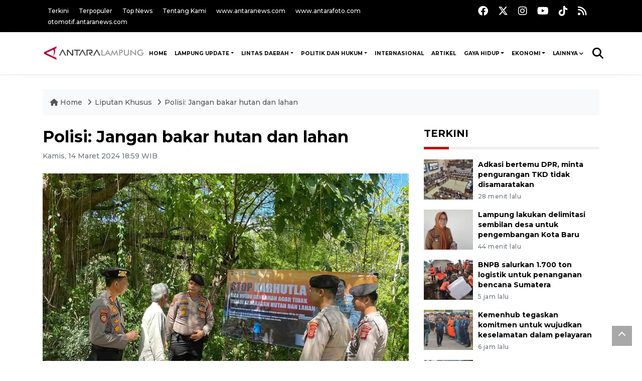

--- FILE ---
content_type: text/html; charset=UTF-8
request_url: https://lampung.antaranews.com/berita/722526/polisi-jangan-bakar-hutan-dan-lahan
body_size: 11331
content:
<!DOCTYPE html>
<html lang="id">
	<head>
	<meta charset="utf-8">
	<title>Polisi: Jangan bakar hutan dan lahan - ANTARA News Lampung</title>
<meta name="keywords" content="aceh,polda aceh,karhutla,kebakaran,hutan ,lahan,pemerintah aceh,provinsi aceh,pemprov aceh">
<meta name="description" content="Kepolisian Daerah (Polda) Aceh mengingatkan masyarakat tidak membuka lahan pertanian maupun perkebunan dengan cara membakar karena bisa bermasalah dengan hukum.

Kepala Biro ANTARA News lampung 42 ...">
<link rel="image_src" href="https://cdn.antaranews.com/cache/1200x800/2024/03/14/sosialisasi_karhutla_abes.jpg"><meta property="og:image" content="https://cdn.antaranews.com/cache/1200x800/2024/03/14/sosialisasi_karhutla_abes.jpg">
<link rel="preload" as="image" href="https://cdn.antaranews.com/cache/1200x800/2024/03/14/sosialisasi_karhutla_abes.jpg.webp" imagesrcset="https://cdn.antaranews.com/cache/360x240/2024/03/14/sosialisasi_karhutla_abes.jpg.webp 360w, .webp 800w, https://cdn.antaranews.com/cache/1200x800/2024/03/14/sosialisasi_karhutla_abes.jpg.webp 1200w" />
<link rel="amphtml" href="https://lampung.antaranews.com/amp/berita/722526/polisi-jangan-bakar-hutan-dan-lahan" />
<meta property="fb:app_id" content="558190404243031">
<meta property="og:title" content="Polisi: Jangan bakar hutan dan lahan">
<meta property="og:description" content="Kepolisian Daerah (Polda) Aceh mengingatkan masyarakat tidak membuka lahan pertanian maupun perkebunan dengan cara membakar karena bisa bermasalah dengan hukum.

Kepala Biro ANTARA News lampung 42 ...">
<meta itemprop="datePublished" content="Tue, 03 Feb 2026 17:07:46 +0700">
<meta property="og:site_name" content="Antara News Lampung" />
<meta property="og:locale" content="id_ID" />
<meta property="article:section" content="Indonesia" />

<meta name="twitter:card" content="summary_large_image" />
<meta name="twitter:site" content="@antaralampung" />
<meta name="twitter:creator" content="@antaralampung">
<meta name="twitter:title" content="Polisi: Jangan bakar hutan dan lahan" />
<meta name="twitter:description" content="Kepolisian Daerah (Polda) Aceh mengingatkan masyarakat tidak membuka lahan pertanian maupun perkebunan dengan cara membakar karena bisa bermasalah dengan hukum.

Kepala Biro ANTARA News lampung 42 ..." />
<meta name="twitter:image" content="https://cdn.antaranews.com/cache/800x533/2024/03/14/sosialisasi_karhutla_abes.jpg" />
<meta name="twitter:domain" content="lampung.antaranews.com">

<script type="application/ld+json">{"@context":"https://schema.org","@type":"NewsArticle","headline":"Polisi: Jangan bakar hutan dan lahan","mainEntityOfPage":{"@type":"WebPage","@id":"https://lampung.antaranews.com/berita/722526/polisi-jangan-bakar-hutan-dan-lahan"},"url":"https://lampung.antaranews.com/berita/722526/polisi-jangan-bakar-hutan-dan-lahan","image":{"@type":"ImageObject","url":"https://cdn.antaranews.com/cache/1200x800/2024/03/14/sosialisasi_karhutla_abes.jpg","height":800,"width":1200},"dateCreated":"2026-02-03T17:07:46+07:00","datePublished":"2026-02-03T17:07:46+07:00","dateModified":"2026-02-03T17:07:46+07:00","articleSection":"News","creator":{"@type":"Person","name":"M.Haris Setiady Agus"},"author":{"@type":"Person","name":"Hisar Sitanggang"},"keywords":["Aceh","Polda Aceh","Karhutla","kebakaran","hutan","lahan","Pemerintah Aceh","Provinsi Aceh","Pemprov Aceh"],"publisher":{"@type":"Organization","name":"ANTARA Lampung","logo":{"@type":"ImageObject","url":"https://lampung.antaranews.com/img/www.antaralampung.com.png","width":353,"height":60}},"description":"Kepolisian Daerah (Polda) Aceh mengingatkan masyarakat tidak membuka lahan pertanian maupun perkebunan dengan cara membakar karena bisa bermasalah dengan hukum.\r\n\r\nKepala Biro ANTARA News lampung 42 ..."}</script>	<meta name="author" content="antaranews.com">
	<meta name="viewport" content="width=device-width, initial-scale=1">
	<script async src='https://www.googletagmanager.com/gtag/js?id=G-9FXE4FB0PS'></script>
	<script>
	  window.dataLayer = window.dataLayer || [];
	  function gtag(){dataLayer.push(arguments);}
	  gtag('js', new Date());

	  gtag('config', 'G-9FXE4FB0PS');
	</script>	<link rel="manifest" href="site.webmanifest">
	<!-- favicon.ico in the root directory -->
	<link rel="shortcut icon" href="https://static.antaranews.com/img/favicon/favicon.ico" type="image/x-icon" />
	<link rel="apple-touch-icon" sizes="57x57" href="https://static.antaranews.com/img/favicon/apple-icon-57x57.png" />
	<link rel="apple-touch-icon" sizes="60x60" href="https://static.antaranews.com/img/favicon/apple-icon-60x60.png" />
	<link rel="apple-touch-icon" sizes="72x72" href="https://static.antaranews.com/img/favicon/apple-icon-72x72.png" />
	<link rel="apple-touch-icon" sizes="76x76" href="https://static.antaranews.com/img/favicon/apple-icon-76x76.png" />
	<link rel="apple-touch-icon" sizes="114x114" href="https://static.antaranews.com/img/favicon/apple-icon-114x114.png" />
	<link rel="apple-touch-icon" sizes="120x120" href="https://static.antaranews.com/img/favicon/apple-icon-120x120.png" />
	<link rel="apple-touch-icon" sizes="144x144" href="https://static.antaranews.com/img/favicon/apple-icon-144x144.png" />
	<link rel="apple-touch-icon" sizes="152x152" href="https://static.antaranews.com/img/favicon/apple-icon-152x152.png" />
	<link rel="apple-touch-icon" sizes="180x180" href="https://static.antaranews.com/img/favicon/apple-icon-180x180.png" />
	<link rel="icon" type="image/png" sizes="192x192"  href="https://static.antaranews.com/img/favicon/android-icon-192x192.png" />
	<link rel="icon" type="image/png" sizes="32x32" href="https://static.antaranews.com/img/favicon/favicon-32x32.png" />
	<link rel="icon" type="image/png" sizes="96x96" href="https://static.antaranews.com/img/favicon/favicon-96x96.png" />
	<link rel="icon" type="image/png" sizes="16x16" href="https://static.antaranews.com/img/favicon/favicon-16x16.png" />
	<link rel="manifest" href="/manifest.json" />
	<meta name="msapplication-TileColor" content="#ffffff" />
	<meta name="msapplication-TileImage" content="https://static.antaranews.com/img/favicon/ms-icon-144x144.png" />
	<meta name="theme-color" content="#ffffff" />
	<link href="https://static.antaranews.com" rel="preconnect" />
	<link href="https://img.antaranews.com" rel="preconnect" />
	<link href="https://fonts.gstatic.com" rel="preconnect" crossorigin />
	<link href="https://ads.antaranews.com" rel="dns-prefetch" />
	<link href="https://www.google-analytics.com" rel="preconnect" crossorigin />
	<link href="https://www.googletagmanager.com" rel="preconnect" crossorigin />
	<link href="https://www.googletagservices.com" rel="preconnect" crossorigin />
	<link href="https://pagead2.googlesyndication.com" rel="preconnect" crossorigin />
	<link href="https://cdn.antaranews.com" rel="dns-prefetch" />
	<link href="https://cdn.izooto.com" rel="dns-prefetch" crossorigin />
	<link href="https://fonts.googleapis.com/css2?family=Montserrat:ital,wght@0,300;0,500;0,700;1,300;1,500&display=swap" rel="preload" as="style" crossorigin />
	<link href="https://fonts.googleapis.com/css2?family=Montserrat:ital,wght@0,300;0,500;0,700;1,300;1,500&display=swap" rel="stylesheet" crossorigin />
	<link href="https://cdnjs.cloudflare.com/ajax/libs/font-awesome/6.4.2/css/all.min.css" rel="preload" as="style" crossorigin />
	<link href="https://lampung.antaranews.com/assets/css/style.css?v=1.12" rel="stylesheet">
	<link href="https://lampung.antaranews.com/assets/css/custom.css?v=1.12" rel="stylesheet">
	<link href="https://lampung.antaranews.com/css/addstyle.css?v=1.38" rel="stylesheet">
	<link href="https://lampung.antaranews.com/assets/css/perfect-scrollbar.css" rel="stylesheet">
	<link href="https://lampung.antaranews.com/assets/css/shareon.min.css" rel="stylesheet">
</head><body>
<header>

	<div class="topbar d-none d-sm-block">
			<div class="container">
					<div class="row">
							<div class="col-sm-12 col-md-9">
								<div class="list-unstyled topbar-left">
									<ul class="topbar-link">
										<li><a href="https://lampung.antaranews.com/terkini" title="Berita Terkini" class="">Terkini</a></li>
										<li><a href="https://lampung.antaranews.com/terpopuler" title="Berita Terpopuler">Terpopuler</a></li>
										<li><a href="https://lampung.antaranews.com/top-news" title="Berita Top News">Top News</a></li>
										<li><a href="/tentang-kami" title="Tentang Kami Lampung ">Tentang Kami</a></li>
										<li><a href="https://www.antaranews.com" title="ANTARA News" target="_blank">www.antaranews.com</a></li>
										<li><a href="https://www.antarafoto.com" title="ANTARA Foto" target="_blank">www.antarafoto.com</a></li>
										<li><a href="https://otomotif.antaranews.com" title="ANTARA Otomotif" target="_blank">otomotif.antaranews.com</a></li>
									</ul>
								</div>
							</div>
							
														<div class="col-sm-12 col-md-3">
								<div class="list-unstyled topbar-right">
									<ul class="topbar-sosmed">
										<li><a href="https://www.facebook.com/antaralampung" title="Facebook ANTARA Lampung"><i class="fa-brands fa-facebook fa-lg"></i></a></li>
										<li><a href="https://twitter.com/antaralampung" title="Twitter ANTARA Lampung"><i class="fa-brands fa-x-twitter fa-lg"></i></a></li>
										<li><a href="https://www.instagram.com/antaranewscom/" title="Instagram ANTARA"><i class="fa-brands fa-instagram fa-lg"></i></a></li>
										<li><a href="https://www.youtube.com/@AntaraTV" title="Youtube ANTARA"><i class="fa-brands fa-youtube fa-lg"></i></a></li>
										<li><a href="https://www.tiktok.com/@antaranews" title="Tiktok ANTARA"><i class="fa-brands fa-tiktok fa-lg"></i></a></li>
										<li><a href="/rss/"><i class="fa fa-rss fa-lg" title="RSS ANTARA"></i></a></li>
									</ul>
								</div>
							</div>
					</div>
			</div>
	</div>	
	<div class="navigation-wrap navigation-shadow bg-white">
		<nav class="navbar navbar-hover navbar-expand-lg navbar-soft">
			<div class="container">
				<div class="offcanvas-header">
					<div data-toggle="modal" data-target="#modal_aside_right" class="btn-md">
						<span class="navbar-toggler-icon"></span>
					</div>
				</div>
				<figure class="mb-0 mx-auto">
					<a href="/" title="ANTARA News Lampung ">
						<img src="https://lampung.antaranews.com/img/www.antaralampung.com.png" style="width:220px" width="" height="47" alt="ANTARA News Lampung ">
					</a>
				</figure>
				<div class="collapse navbar-collapse justify-content-between" id="main_nav99">
					<ul class="navbar-nav ml-auto" style="">
						<li class="nav-item">
							<a class="nav-link fontsnol65rem paddingnav" href="https://lampung.antaranews.com" title="" >HOME</a>
						</li>
						<!--
						<li class="nav-item">
							<a class="nav-link" style="font-size:0.8rem;" href="/nusantara" title="" >NUSANTARA</a>
						</li>
						
						<li class="nav-item">
							<a class="nav-link" style="font-size:0.8rem;" href="/nasional" title="" >NASIONAL</a>
						</li>
						-->
					<li class="nav-item dropdown">
										<a class="nav-link fontsnol65rem paddingnav dropdown-toggle" href="https://lampung.antaranews.com/lampung-update" title="Lampung Update">Lampung Update</a><ul class="dropdown-menu container" style=" width:1140px; left:-320px;"><li><div class="row"><div class="col-md-12"><ul><li class="col-sm-3 fleft listyletypeno"><a class="dropdown-item rowcall" href="https://lampung.antaranews.com/lampung-update/pemprov-lampung" title="Pemprov Lampung">Pemprov Lampung</a></li><li class="col-sm-3 fleft listyletypeno"><a class="dropdown-item rowcall" href="https://lampung.antaranews.com/lampung-update/bandarlampung" title="Bandarlampung">Bandarlampung</a></li><li class="col-sm-3 fleft listyletypeno"><a class="dropdown-item rowcall" href="https://lampung.antaranews.com/lampung-update/lampung-selatan" title="Lampung Selatan">Lampung Selatan</a></li><li class="col-sm-3 fleft listyletypeno"><a class="dropdown-item rowcall" href="https://lampung.antaranews.com/lampung-update/lampung-tengah" title="Lampung Tengah">Lampung Tengah</a></li><li class="col-sm-3 fleft listyletypeno"><a class="dropdown-item rowcall" href="https://lampung.antaranews.com/lampung-update/lampung-timur" title="Lampung Timur">Lampung Timur</a></li><li class="col-sm-3 fleft listyletypeno"><a class="dropdown-item rowcall" href="https://lampung.antaranews.com/lampung-update/lampung-barat" title="Lampung Barat">Lampung Barat</a></li><li class="col-sm-3 fleft listyletypeno"><a class="dropdown-item rowcall" href="https://lampung.antaranews.com/lampung-update/lampung-utara" title="Lampung Utara">Lampung Utara</a></li><li class="col-sm-3 fleft listyletypeno"><a class="dropdown-item rowcall" href="https://lampung.antaranews.com/lampung-update/kota-metro" title="Kota Metro">Kota Metro</a></li><li class="col-sm-3 fleft listyletypeno"><a class="dropdown-item rowcall" href="https://lampung.antaranews.com/lampung-update/kab-waykanan" title="Kab. Waykanan">Kab. Waykanan</a></li><li class="col-sm-3 fleft listyletypeno"><a class="dropdown-item rowcall" href="https://lampung.antaranews.com/lampung-update/pesawaran" title="Pesawaran">Pesawaran</a></li><li class="col-sm-3 fleft listyletypeno"><a class="dropdown-item rowcall" href="https://lampung.antaranews.com/lampung-update/pringsewu" title="Pringsewu">Pringsewu</a></li><li class="col-sm-3 fleft listyletypeno"><a class="dropdown-item rowcall" href="https://lampung.antaranews.com/lampung-update/tanggamus" title="Tanggamus">Tanggamus</a></li><li class="col-sm-3 fleft listyletypeno"><a class="dropdown-item rowcall" href="https://lampung.antaranews.com/lampung-update/tulangbawang" title="Tulangbawang">Tulangbawang</a></li><li class="col-sm-3 fleft listyletypeno"><a class="dropdown-item rowcall" href="https://lampung.antaranews.com/lampung-update/tulangbawang-barat" title="Tulangbawang Barat">Tulangbawang Barat</a></li><li class="col-sm-3 fleft listyletypeno"><a class="dropdown-item rowcall" href="https://lampung.antaranews.com/lampung-update/mesuji" title="Mesuji">Mesuji</a></li><li class="col-sm-3 fleft listyletypeno"><a class="dropdown-item rowcall" href="https://lampung.antaranews.com/lampung-update/pesisir-barat" title="Pesisir Barat">Pesisir Barat</a></li><li class="col-sm-3 fleft listyletypeno"><a class="dropdown-item rowcall" href="https://lampung.antaranews.com/lampung-update/dprd-provinsi-kota" title="DPRD Provinsi/Kota">DPRD Provinsi/Kota</a></li><div class="clearb"></div>
																</ul>
															</div>
															</div>
														</li></ul>
											</li><li class="nav-item dropdown">
										<a class="nav-link fontsnol65rem paddingnav dropdown-toggle" href="https://lampung.antaranews.com/lintas-daerah" title="Lintas Daerah">Lintas Daerah</a><ul class="dropdown-menu dropdown-menu-left"><li><a class="dropdown-item rowcall" href="https://lampung.antaranews.com/lintas-daerah/sumbagsel" title="Sumbagsel">Sumbagsel</a></li><li><a class="dropdown-item rowcall" href="https://lampung.antaranews.com/lintas-daerah/seputar-daerah" title="Seputar Daerah">Seputar Daerah</a></li><li><a class="dropdown-item rowcall" href="https://lampung.antaranews.com/lintas-daerah/kriminalitas" title="Kriminalitas">Kriminalitas</a></li></ul>
											</li><li class="nav-item dropdown">
										<a class="nav-link fontsnol65rem paddingnav dropdown-toggle" href="https://lampung.antaranews.com/politik-hukum" title="Politik Dan Hukum">Politik Dan Hukum</a><ul class="dropdown-menu dropdown-menu-left"><li><a class="dropdown-item rowcall" href="https://lampung.antaranews.com/politik-hukum/politik" title="Politik">Politik</a></li><li><a class="dropdown-item rowcall" href="https://lampung.antaranews.com/politik-hukum/hukum" title="Hukum">Hukum</a></li><li><a class="dropdown-item rowcall" href="https://lampung.antaranews.com/politik-hukum/pemilu-pilkada" title="Pemilu/Pilkada">Pemilu/Pilkada</a></li><li><a class="dropdown-item rowcall" href="https://lampung.antaranews.com/politik-hukum/parpol-ormas" title="Parpol/Ormas">Parpol/Ormas</a></li></ul>
											</li><li class="nav-item">
											<a class="nav-link fontsnol65rem paddingnav" href="https://lampung.antaranews.com/internasional" title="Internasional" >Internasional</a>
										</li><li class="nav-item">
											<a class="nav-link fontsnol65rem paddingnav" href="https://lampung.antaranews.com/artikel" title="Artikel" >Artikel</a>
										</li><li class="nav-item dropdown">
										<a class="nav-link fontsnol65rem paddingnav dropdown-toggle" href="https://lampung.antaranews.com/gaya-hidup" title="Gaya Hidup">Gaya Hidup</a><ul class="dropdown-menu dropdown-menu-left"><li><a class="dropdown-item rowcall" href="https://lampung.antaranews.com/gaya-hidup/wisata" title="Wisata">Wisata</a></li><li><a class="dropdown-item rowcall" href="https://lampung.antaranews.com/gaya-hidup/kuliner" title="Kuliner">Kuliner</a></li><li><a class="dropdown-item rowcall" href="https://lampung.antaranews.com/gaya-hidup/seni-dan-budaya" title="Seni dan Budaya">Seni dan Budaya</a></li><li><a class="dropdown-item rowcall" href="https://lampung.antaranews.com/gaya-hidup/otomotif" title="Otomotif">Otomotif</a></li><li><a class="dropdown-item rowcall" href="https://lampung.antaranews.com/gaya-hidup/teknologi" title="Teknologi">Teknologi</a></li></ul>
											</li><li class="nav-item dropdown">
										<a class="nav-link fontsnol65rem paddingnav dropdown-toggle" href="https://lampung.antaranews.com/ekonomi" title="Ekonomi">Ekonomi</a><ul class="dropdown-menu dropdown-menu-left"><li><a class="dropdown-item rowcall" href="https://lampung.antaranews.com/ekonomi/bisnis" title="Bisnis">Bisnis</a></li><li><a class="dropdown-item rowcall" href="https://lampung.antaranews.com/ekonomi/properti" title="Properti">Properti</a></li><li><a class="dropdown-item rowcall" href="https://lampung.antaranews.com/ekonomi/info-finansial-bursa" title="Info Finansial/Bursa">Info Finansial/Bursa</a></li><li><a class="dropdown-item rowcall" href="https://lampung.antaranews.com/ekonomi/tenaga-kerja" title="Tenaga Kerja">Tenaga Kerja</a></li></ul>
											</li>						
						<!--
						<li class="nav-item">
							<a class="nav-link" style="font-size:0.8rem;" href="/foto" title="" >FOTO</a>
						</li>
						
						<li class="nav-item">
							<a class="nav-link" style="font-size:0.8rem;" href="/video" title="" >VIDEO</a>
						</li>
						-->
								
								<li class="nav-item dropdown">
								<a class="nav-link fontsnol65rem paddingnav dropdown-toggle" href="#" data-toggle="dropdown">Lainnya</a>
								<ul class="dropdown-menu dropdown-menu-left">
									<!--<li><a class="dropdown-item" href="/ekonomi" title="Ekonomi">Ekonomi</a></li>-->
									<li><a class="dropdown-item" href="https://lampung.antaranews.com/kesra" title="kesra">Kesra</a></li>
									<li><a class="dropdown-item" href="https://lampung.antaranews.com/olahraga" title="Olahraga">Olahraga</a></li>
									<li><a class="dropdown-item" href="https://lampung.antaranews.com/liputan-khusus" title="Liputan Khusus">Liputan Khusus</a></li>
									<li><a class="dropdown-item" href="https://lampung.antaranews.com/nusantara" title="Nusantara">Nusantara</a></li>
									<li><a class="dropdown-item" href="https://lampung.antaranews.com/nasional" title="Nasional">Nasional</a></li>
									<li><a class="dropdown-item" href="/rilis-pers" title="Rilis Pers">Rilis Pers</a></li>
									<li><a class="dropdown-item" href="https://lampung.antaranews.com/foto" title="Foto">Foto</a></li>
									<li><a class="dropdown-item" href="https://lampung.antaranews.com/video" title="Video">Video</a></li>
									
									</ul>
								</li>
								
							
					</ul>

					<!-- Search bar.// -->
					<ul class="navbar-nav ">
						<li class="nav-item search hidden-xs hidden-sm">
						<a class="nav-link" href="#"><i class="fa fa-search fa-2xl"></i></a></li>
					</ul>
					<!-- Search content bar.// -->
					<div class="top-search navigation-shadow">
						<div class="container">
							<div class="input-group">
								<form method="get" action="https://lampung.antaranews.com/search">
									<div class="row no-gutters mt-3">
										<div class="col">
											<input name="q" class="form-control border-secondary border-right-0 rounded-0" type="search" value="" placeholder="Kata Kunci" id="q">
										</div>
										<div class="col-auto">
											<button type="submit" class="btn btn-outline-secondary border-left-0 rounded-0 rounded-right btn-search" aria-label="Cari">
												<i class="fa fa-search fa-2xl"></i>
											</button>
										</div>
									</div>
								</form>
							</div>
						</div>
					</div>
				</div>
			</div>
		</nav>	</div>

	<div id="modal_aside_right" class="modal fixed-left fade" tabindex="-1" role="dialog">
		<div class="modal-dialog modal-dialog-aside" role="document">
			<div class="modal-content">
				<div class="modal-header">
					<div class="widget__form-search-bar  ">
						<form method="get" action="/search">
						<div class="row no-gutters">
								<div class="col">
									<input name="q" class="form-control border-secondary border-right-0 rounded-0" type="search" value="" placeholder="Kata Kunci" id="q">
								</div>
								<div class="col-auto">
										<button class="btn btn-outline-secondary border-left-0 rounded-0 rounded-right">
												<i class="fa fa-search"></i>
										</button>
								</div>
						</div>
						</form>
					</div>
					<button type="button" class="close" data-dismiss="modal" aria-label="Close">
							<span aria-hidden="true">&times;</span>
					</button>
				</div>
				<div class="modal-body">
					<nav class="list-group list-group-flush">
							<ul class="navbar-nav ">
									<li class="nav-item"><a class="nav-link  text-dark" href="https://lampung.antaranews.com/lampung-update" title="Lampung Update" >LAMPUNG UPDATE</a></li><li class="nav-item"><a class="nav-link  text-dark" href="https://lampung.antaranews.com/lintas-daerah" title="Lintas Daerah" >LINTAS DAERAH</a></li><li class="nav-item"><a class="nav-link  text-dark" href="https://lampung.antaranews.com/politik-dan-hukum" title="Politik Dan Hukum" >POLITIK DAN HUKUM</a></li><li class="nav-item"><a class="nav-link  text-dark" href="https://lampung.antaranews.com/internasional" title="Internasional" >INTERNASIONAL</a></li><li class="nav-item"><a class="nav-link  text-dark" href="https://lampung.antaranews.com/artikel" title="Artikel" >ARTIKEL</a></li><li class="nav-item"><a class="nav-link  text-dark" href="https://lampung.antaranews.com/gaya-hidup" title="Gaya Hidup" >GAYA HIDUP</a></li><li class="nav-item"><a class="nav-link  text-dark" href="https://lampung.antaranews.com/ekonomi" title="Ekonomi" >EKONOMI</a></li><li class="nav-item"><a class="nav-link  text-dark" href="https://lampung.antaranews.com/kesra" title="Kesra" >KESRA</a></li><li class="nav-item"><a class="nav-link  text-dark" href="https://lampung.antaranews.com/olahraga" title="Olahraga" >OLAHRAGA</a></li><li class="nav-item"><a class="nav-link  text-dark" href="https://lampung.antaranews.com/liputan-khusus" title="Liputan Khusus" >LIPUTAN KHUSUS</a></li>							</ul>
					</nav>
				</div>
				<div class="modal-footer">
						<p>&copy; 2026</p>
				</div>
			</div>
    </div>	</div>
</header>	
<section class="pb-80">
			
	<div id="breadcrumbs" class="container">
		<div class="row">
			<div class="col-md-12">
				<ul class="breadcrumbs bg-light mb-4"><li class="breadcrumbs__item">
							<a href="/" class="breadcrumbs__url">
								<i class="fa fa-home"></i> Home </a>
						</li><li class="breadcrumbs__item">
							<a href="/liputan-khusus" class="breadcrumbs__url">Liputan Khusus </a>
						</li><li class="breadcrumbs__item">
							<a href="https://lampung.antaranews.com/berita/722526/polisi-jangan-bakar-hutan-dan-lahan" class="breadcrumbs__url">Polisi: Jangan bakar hutan dan lahan</a>
						</li></ul>
			</div>
		</div>
	</div>
	
	<style>
		.imgnone{display:none;}
		.imgshow{display:block;}
		
		div.post-content img{
		   max-width:none !important;
		   width:auto !important;
		}
		
		
		div.post-content table tr td img {
			display: block;
			margin-right:10px;
			
			float:left;
		}
		
		.figure-image img{ width:730px; height:487px;}
		
	</style>
      <div class="container">
		 <div class="row">
          <div class="col-md-8">
			<div id="print_content">
			 <center><img id="print_log" class="imgnone" alt="Logo Header Antaranews Lampung" src="https://lampung.antaranews.com/img/www.antaralampung.com.png"></center>
		     <div style="clear:both;"></div>
		 
			<link rel="stylesheet" href="/css/print.css?v=1.3" type="text/css" media="print">
			<article itemscope itemtype="http://schema.org/NewsArticle">
				<meta itemscope itemprop="mainEntityOfPage" itemType="https://schema.org/WebPage" itemid="https://lampung.antaranews.com/berita/722526/polisi-jangan-bakar-hutan-dan-lahan">
				 <div itemprop="publisher" itemscope itemtype="https://schema.org/Organization">
					<span itemprop="logo" itemscope itemtype="http://schema.org/ImageObject">
						<meta itemprop="url" content="https://lampung.antaranews.com/img/www.antaralampung.com.png">
					</span>
					<meta itemprop="name" content="Antara Lampung">
				 </div>
				 
            <div class="wrap__article-detail">
				<div class="wrap__article-detail-title">
					<h1>Polisi: Jangan bakar hutan dan lahan</h1>
				</div>
				<div class="wrap__article-detail-info">
				
			
				<span itemprop="inLanguage" style="display:none">id</span>
				<span itemprop="keywords" style="display:none">Aceh,Polda Aceh,Karhutla,kebakaran,hutan ,lahan,Pemerintah Aceh,Provinsi Aceh,Pemprov Aceh</span>
				<a itemprop="url" href="https://lampung.antaranews.com/berita/722526/polisi-jangan-bakar-hutan-dan-lahan"></a>
                <ul class="list-inline">
				   				  
                  <li class="list-inline-item">
					<span class="text-secondary font-weight-normal">
						<time datetime="Thu, 14 Mar 2024 18:59:36 +0700" itemprop="dateModified" style="display:none;">Kamis, 14 Maret 2024 18:59 WIB</time>
						<i class="fa fa-clock-o"></i>Kamis, 14 Maret 2024 18:59 WIB
					</span>
                  </li>
                </ul>
              </div>
			  
			<center><img id="print_log_img" class="imgnone" alt="Image Print" src="https://cdn.antaranews.com/cache/800x533/2024/03/14/sosialisasi_karhutla_abes.jpg"></center>
			<div style="clear:both;"></div>
				 
			<div class="wrap__article-detail-image mt-4">
				<figure>
					<picture id="imgfull_ori">
						<source type="image/webp" srcset="https://cdn.antaranews.com/cache/360x240/2024/03/14/sosialisasi_karhutla_abes.jpg.webp 360w, https://cdn.antaranews.com/cache/800x533/2024/03/14/sosialisasi_karhutla_abes.jpg.webp 800w, https://cdn.antaranews.com/cache/1200x800/2024/03/14/sosialisasi_karhutla_abes.jpg.webp 1200w">
						<img class="img-fluid" src="https://cdn.antaranews.com/cache/1200x800/2024/03/14/sosialisasi_karhutla_abes.jpg" srcset="https://cdn.antaranews.com/cache/360x240/2024/03/14/sosialisasi_karhutla_abes.jpg 360w, https://cdn.antaranews.com/cache/800x533/2024/03/14/sosialisasi_karhutla_abes.jpg 800w, https://cdn.antaranews.com/cache/1200x800/2024/03/14/sosialisasi_karhutla_abes.jpg 1200w" width="1200px" height="800px" alt="Polisi: Jangan bakar hutan dan lahan" />
					</picture>
					<figcaption id="figcap" class="fig-caption text-left wp-caption-text-new">Arsip foto - Personel menyosialisasikan pencegahan kebakaran hutan dan lahan di Kabupaten Aceh Besar. ANTARA/HO-Bidhumas Polda Aceh</figcaption>
				</figure>
			</div>
			
			<div id="newprintok" class="wrap__article-detail-content post-content">
			<center><img class="imgnone" alt="Logo Header Antaranews Lampung" src="https://lampung.antaranews.com/img/www.antaralampung.com.png"></center>
		    <div style="clear:both;"></div>
			<div class="imgnone">
				<div class="mt10 mb10"><h2>Polisi: Jangan bakar hutan dan lahan</h2></div>
				<div>Kamis, 14 Maret 2024 18:59 WIB </div>
				<div class="mt10 mb10"><center><img alt="Image Print" src="https://cdn.antaranews.com/cache/1200x800/2024/03/14/sosialisasi_karhutla_abes.jpg"></center></div>
				<div class="fig-caption-new mb15"><center><i>Arsip foto - Personel menyosialisasikan pencegahan kebakaran hutan dan lahan di Kabupaten Aceh Besar. ANTARA/HO-Bidhumas Polda Aceh</i></center></div>
			</div>
			
			<p>Banda Aceh (ANTARA) - Kepolisian Daerah (Polda) Aceh mengingatkan masyarakat tidak membuka lahan pertanian maupun perkebunan dengan cara membakar karena bisa bermasalah dengan hukum.</p><p>Kepala Biro Operasi Polda Aceh Kombes Pol. Heri Heryandi di Banda Aceh, Kamis, mengatakan jajaran kepolisian di provinsi ujung barat Indonesia tersebut terus menyosialisasikan pencegahan kebakaran hutan dan lahan (karhutla) kepada masyarakat.</p><p>&quot;Polda Aceh hingga jajaran kepolisian sektor terus mengimbau dan mengingatkan masyarakat tidak membuka lahan dengan cara membakar,&quot; kata Heri Heryandi.</p><p>Heri Heryandi menyebutkan Polda Aceh dan jajaran mengedepankan upaya preemtif dan preventif serta penegakan hukum apabila diperlukan dalam penindakan karhutla.</p><p>&quot;Kepolisian di Aceh terus melakukan upaya-upaya pencegahan serta mitigasi atau pengurangan risiko serta memudahkan dalam penanggulangan karhutla,&quot; kata Heri Heryandi.</p><p>Selain itu, kepolisian juga meningkatkan kerja sama dengan pemangku kepentingan dan tokoh masyarakat dalam menangani karhutla. Penanganan kebakaran hutan dan lahan tidak bisa dilakukan sendirian, tetapi harus cara bersama-sama.</p><p class="ads_antaranews"><script async src="https://pagead2.googlesyndication.com/pagead/js/adsbygoogle.js?client=ca-pub-7452133798636650" crossorigin="anonymous"></script>
				<!-- Responsive Ads -->
				<ins class="adsbygoogle"
						 style="display:block"
						 data-ad-client="ca-pub-7452133798636650"
						 data-ad-slot="2135828508"
						 data-ad-format="auto"
						 data-full-width-responsive="true"></ins>
				<script>
						 (adsbygoogle = window.adsbygoogle || []).push({});
				</script></p><p>&quot;Penanggulangan karhutla merupakan kerja bersama. Dan paling penting dalam penanggulangan ini adalah peran masyarakat dengan tidak membakar saat membuka lahan pertanian maupun perkebunan,&quot; katanya.</p><p></p></p>			<br />
			<br />
						
			  <p class="text-muted mt-2 small">
			    									<span>Pewarta : <span itemprop="author">M.Haris Setiady Agus</span>			
									 
				<br />
								   Editor: <span itemprop="editor">
					Hisar Sitanggang				</span>
				<br />
				COPYRIGHT &copy; <span itemprop="copyrightHolder">ANTARA</span> <span itemprop="copyrightYear">2026</span>
             </p>
			  				
					</div>
				</div>
			</article>
		</div>
		
			<div class="share-wrapper shareon mb-4 float-left">
				<a class="facebook" data-title="Bagikan di Facebook"></a>
				<a class="twitter" data-title="Bagikan di Twitter"></a>
				<a class="whatsapp" data-title="Bagikan via Whatsapp"></a>
				<a class="telegram" data-title="Bagikan via Telegram"></a>
				<a class="pinterest" data-title="Bagikan di Pinterest"></a>
				<a class="linkedin" data-title="Bagikan via Linkedin"></a>
				<a class="viber" data-title="Bagikan di Viber"></a>
				<a class="vkontakte" data-title="Bagikan di Vkontakte"></a>
				<a class="copy-url" data-title="Salin URL"></a>
			</div>	
			<div class="float-left" style="margin-top:3px; margin-left:3px; border-radius:3px; background-color:#333; padding:5px 10px 5px 10px; font-size:18px;">
				<!--<div id="newprint"><a href="#" class="fontwhite" onclick="printDiv('newprintok')" /><i class="fa fa-print" aria-hidden="true"></i></a> </div>-->
				<div id="newprint"><span style="cursor:pointer;" id="but_print2" class="fontwhite"><i class="fa fa-print fontwhite" aria-hidden="true"></i></span></div>
			</div>	
			<!--
			<div class="float-right mt10"><span style="cursor:pointer;" id="but_print2"><i class="fa fa-print" aria-hidden="true"></i> Cetak</span></div>
			-->
			<div class="clearb"></div>
			<script>
				
				function printDiv(divId) {
				 var printContents = document.getElementById(divId).innerHTML;
				 var originalContents = document.body.innerHTML;

				 document.body.innerHTML = printContents;

				 window.print();

				 document.body.innerHTML = originalContents;
				}
						
			
			</script>
			<!--
			<div class="blog-tags">
              <ul class="list-inline">
                <li class="list-inline-item">
                  <i class="fa fa-tags">
                  </i>
                </li><li class="list-inline-item"><a href="https://beta.antaranews.com/tag/gibran" title="Gibran">Gibran</a></li><li class="list-inline-item"><a href="https://beta.antaranews.com/tag/program-prioritas" title="program prioritas">program prioritas</a></li></ul>
            </div>
			
			<div id="videoContent"></div>
			-->
			
			<div class="wrapper__list__article mb-0 mt-2">
					<h4 class="border_section">Berita Terkait</h4>
					<div class="row">
						<div class="clearfix"></div><div class="col-md-4">
						<div class="mb-4">
							<div class="article__entry">
								<div class="article__image position-relative">
									<a href="https://lampung.antaranews.com/berita/812790/dosen-itera-petakan-sumber-air-bersih-di-aceh-pasca-bencana" title="Dosen Itera petakan sumber air bersih di Aceh pasca bencana" ><picture>
				<source type="image/webp" data-srcset="https://cdn.antaranews.com/cache/270x180/2026/01/26/1000720810.jpg.webp">
				<img data-src="https://cdn.antaranews.com/cache/270x180/2026/01/26/1000720810.jpg" class="img-fluid lazyload" alt="Dosen Itera petakan sumber air bersih di Aceh pasca bencana">
			</picture></a>
								</div>
								<div class="article__content">
									<h3 class="post_title post_title_small"><a href="https://lampung.antaranews.com/berita/812790/dosen-itera-petakan-sumber-air-bersih-di-aceh-pasca-bencana" title="Dosen Itera petakan sumber air bersih di Aceh pasca bencana" >Dosen Itera petakan sumber air bersih di Aceh pasca bencana</a></h3>
									<ul class="list-inline">
										<li class="list-inline-item"><span class="text-secondary">26 January 2026 21:05 WIB</span></li>
									</ul>
								</div>
							</div>
						</div>
					</div><div class="col-md-4">
						<div class="mb-4">
							<div class="article__entry">
								<div class="article__image position-relative">
									<a href="https://lampung.antaranews.com/berita/812554/polri-dan-tni-gencarkan-pemulihan-aceh-tamiang-jelang-ramadhan" title="Polri dan TNI gencarkan pemulihan Aceh Tamiang jelang Ramadhan" ><picture>
				<source type="image/webp" data-srcset="https://cdn.antaranews.com/cache/270x180/2026/01/24/7179F94E-0742-4005-A114-41CC65A93273.jpeg.webp">
				<img data-src="https://cdn.antaranews.com/cache/270x180/2026/01/24/7179F94E-0742-4005-A114-41CC65A93273.jpeg" class="img-fluid lazyload" alt="Polri dan TNI gencarkan pemulihan Aceh Tamiang jelang Ramadhan">
			</picture></a>
								</div>
								<div class="article__content">
									<h3 class="post_title post_title_small"><a href="https://lampung.antaranews.com/berita/812554/polri-dan-tni-gencarkan-pemulihan-aceh-tamiang-jelang-ramadhan" title="Polri dan TNI gencarkan pemulihan Aceh Tamiang jelang Ramadhan" >Polri dan TNI gencarkan pemulihan Aceh Tamiang jelang Ramadhan</a></h3>
									<ul class="list-inline">
										<li class="list-inline-item"><span class="text-secondary">24 January 2026 10:19 WIB</span></li>
									</ul>
								</div>
							</div>
						</div>
					</div><div class="col-md-4">
						<div class="mb-4">
							<div class="article__entry">
								<div class="article__image position-relative">
									<a href="https://lampung.antaranews.com/berita/812486/pemprov-lampung-serahkan-bantuan-kemanusiaan-ke-aceh" title="Pemprov Lampung serahkan bantuan kemanusiaan ke Aceh" ><picture>
				<source type="image/webp" data-srcset="https://cdn.antaranews.com/cache/270x180/2026/01/23/IMG-20260123-WA0010_3.jpg.webp">
				<img data-src="https://cdn.antaranews.com/cache/270x180/2026/01/23/IMG-20260123-WA0010_3.jpg" class="img-fluid lazyload" alt="Pemprov Lampung serahkan bantuan kemanusiaan ke Aceh">
			</picture></a>
								</div>
								<div class="article__content">
									<h3 class="post_title post_title_small"><a href="https://lampung.antaranews.com/berita/812486/pemprov-lampung-serahkan-bantuan-kemanusiaan-ke-aceh" title="Pemprov Lampung serahkan bantuan kemanusiaan ke Aceh" >Pemprov Lampung serahkan bantuan kemanusiaan ke Aceh</a></h3>
									<ul class="list-inline">
										<li class="list-inline-item"><span class="text-secondary">23 January 2026 21:24 WIB</span></li>
									</ul>
								</div>
							</div>
						</div>
					</div><div class="clearfix"></div><div class="col-md-4">
						<div class="mb-4">
							<div class="article__entry">
								<div class="article__image position-relative">
									<a href="https://lampung.antaranews.com/berita/812478/menhut-satgas-pembiayaan-taman-nasional-untuk-pendanaan-berkelanjutan" title="Menhut: Satgas Pembiayaan Taman Nasional untuk pendanaan berkelanjutan" ><picture>
				<source type="image/webp" data-srcset="https://cdn.antaranews.com/cache/270x180/2026/01/22/b6ce1c4f-cb3a-4fe4-a60d-637cbd439c16.jpeg.webp">
				<img data-src="https://cdn.antaranews.com/cache/270x180/2026/01/22/b6ce1c4f-cb3a-4fe4-a60d-637cbd439c16.jpeg" class="img-fluid lazyload" alt="Menhut: Satgas Pembiayaan Taman Nasional untuk pendanaan berkelanjutan">
			</picture></a>
								</div>
								<div class="article__content">
									<h3 class="post_title post_title_small"><a href="https://lampung.antaranews.com/berita/812478/menhut-satgas-pembiayaan-taman-nasional-untuk-pendanaan-berkelanjutan" title="Menhut: Satgas Pembiayaan Taman Nasional untuk pendanaan berkelanjutan" >Menhut: Satgas Pembiayaan Taman Nasional untuk pendanaan berkelanjutan</a></h3>
									<ul class="list-inline">
										<li class="list-inline-item"><span class="text-secondary">23 January 2026 20:11 WIB</span></li>
									</ul>
								</div>
							</div>
						</div>
					</div><div class="col-md-4">
						<div class="mb-4">
							<div class="article__entry">
								<div class="article__image position-relative">
									<a href="https://lampung.antaranews.com/berita/812298/antara-perkuat-publikasi-untuk-percepatan-rehabilitasi-pascabencana-sumatera" title="ANTARA perkuat publikasi untuk percepatan rehabilitasi pascabencana Sumatera" ><picture>
				<source type="image/webp" data-srcset="https://cdn.antaranews.com/cache/270x180/2026/01/22/pelepasan-tim-liputan-bangkit-sumatera-lkbn-antara-2710710.jpg.webp">
				<img data-src="https://cdn.antaranews.com/cache/270x180/2026/01/22/pelepasan-tim-liputan-bangkit-sumatera-lkbn-antara-2710710.jpg" class="img-fluid lazyload" alt="ANTARA perkuat publikasi untuk percepatan rehabilitasi pascabencana Sumatera">
			</picture></a>
								</div>
								<div class="article__content">
									<h3 class="post_title post_title_small"><a href="https://lampung.antaranews.com/berita/812298/antara-perkuat-publikasi-untuk-percepatan-rehabilitasi-pascabencana-sumatera" title="ANTARA perkuat publikasi untuk percepatan rehabilitasi pascabencana Sumatera" >ANTARA perkuat publikasi untuk percepatan rehabilitasi pascabencana Sumatera</a></h3>
									<ul class="list-inline">
										<li class="list-inline-item"><span class="text-secondary">22 January 2026 16:24 WIB</span></li>
									</ul>
								</div>
							</div>
						</div>
					</div><div class="col-md-4">
						<div class="mb-4">
							<div class="article__entry">
								<div class="article__image position-relative">
									<a href="https://lampung.antaranews.com/berita/812098/bnpb-catat-1200-jiwa-meninggal-dalam-bencana-di-sumatra" title="BNPB catat 1.200 jiwa meninggal dalam bencana di Sumatra" ><picture>
				<source type="image/webp" data-srcset="https://cdn.antaranews.com/cache/270x180/2026/01/20/jembatan-darurat-aceh-timur_1.jpeg.webp">
				<img data-src="https://cdn.antaranews.com/cache/270x180/2026/01/20/jembatan-darurat-aceh-timur_1.jpeg" class="img-fluid lazyload" alt="BNPB catat 1.200 jiwa meninggal dalam bencana di Sumatra">
			</picture></a>
								</div>
								<div class="article__content">
									<h3 class="post_title post_title_small"><a href="https://lampung.antaranews.com/berita/812098/bnpb-catat-1200-jiwa-meninggal-dalam-bencana-di-sumatra" title="BNPB catat 1.200 jiwa meninggal dalam bencana di Sumatra" >BNPB catat 1.200 jiwa meninggal dalam bencana di Sumatra</a></h3>
									<ul class="list-inline">
										<li class="list-inline-item"><span class="text-secondary">21 January 2026 10:46 WIB</span></li>
									</ul>
								</div>
							</div>
						</div>
					</div><div class="clearfix"></div><div class="col-md-4">
						<div class="mb-4">
							<div class="article__entry">
								<div class="article__image position-relative">
									<a href="https://lampung.antaranews.com/berita/811790/pemerintah-kembalikan-dana-tkd-untuk-aceh-sumut-dan-sumbar" title="Pemerintah kembalikan dana TKD untuk Aceh, Sumut, dan Sumbar" ><picture>
				<source type="image/webp" data-srcset="https://cdn.antaranews.com/cache/270x180/2026/01/16/1000425701.jpg.webp">
				<img data-src="https://cdn.antaranews.com/cache/270x180/2026/01/16/1000425701.jpg" class="img-fluid lazyload" alt="Pemerintah kembalikan dana TKD untuk Aceh, Sumut, dan Sumbar">
			</picture></a>
								</div>
								<div class="article__content">
									<h3 class="post_title post_title_small"><a href="https://lampung.antaranews.com/berita/811790/pemerintah-kembalikan-dana-tkd-untuk-aceh-sumut-dan-sumbar" title="Pemerintah kembalikan dana TKD untuk Aceh, Sumut, dan Sumbar" >Pemerintah kembalikan dana TKD untuk Aceh, Sumut, dan Sumbar</a></h3>
									<ul class="list-inline">
										<li class="list-inline-item"><span class="text-secondary">19 January 2026 12:16 WIB</span></li>
									</ul>
								</div>
							</div>
						</div>
					</div><div class="col-md-4">
						<div class="mb-4">
							<div class="article__entry">
								<div class="article__image position-relative">
									<a href="https://lampung.antaranews.com/berita/811662/pupuk-indonesia-salurkan-bantuan-pascabanjir-di-aceh-utara" title="Pupuk Indonesia salurkan bantuan pascabanjir di Aceh Utara" ><picture>
				<source type="image/webp" data-srcset="https://cdn.antaranews.com/cache/270x180/2026/01/17/IMG-20260117-WA0010.jpg.webp">
				<img data-src="https://cdn.antaranews.com/cache/270x180/2026/01/17/IMG-20260117-WA0010.jpg" class="img-fluid lazyload" alt="Pupuk Indonesia salurkan bantuan pascabanjir di Aceh Utara">
			</picture></a>
								</div>
								<div class="article__content">
									<h3 class="post_title post_title_small"><a href="https://lampung.antaranews.com/berita/811662/pupuk-indonesia-salurkan-bantuan-pascabanjir-di-aceh-utara" title="Pupuk Indonesia salurkan bantuan pascabanjir di Aceh Utara" >Pupuk Indonesia salurkan bantuan pascabanjir di Aceh Utara</a></h3>
									<ul class="list-inline">
										<li class="list-inline-item"><span class="text-secondary">18 January 2026 5:19 WIB</span></li>
									</ul>
								</div>
							</div>
						</div>
					</div><div class="col-md-4">
						<div class="mb-4">
							<div class="article__entry">
								<div class="article__image position-relative">
									<a href="https://lampung.antaranews.com/berita/810391/telkomsel-salurkan-bantuan-logistik-untuk-masyarakat-terdampak-banjir-di-aceh-utara" title="Telkomsel salurkan bantuan logistik untuk masyarakat terdampak banjir di Aceh Utara" ><picture>
				<source type="image/webp" data-srcset="https://cdn.antaranews.com/cache/270x180/2026/01/07/193417.jpg.webp">
				<img data-src="https://cdn.antaranews.com/cache/270x180/2026/01/07/193417.jpg" class="img-fluid lazyload" alt="Telkomsel salurkan bantuan logistik untuk masyarakat terdampak banjir di Aceh Utara">
			</picture></a>
								</div>
								<div class="article__content">
									<h3 class="post_title post_title_small"><a href="https://lampung.antaranews.com/berita/810391/telkomsel-salurkan-bantuan-logistik-untuk-masyarakat-terdampak-banjir-di-aceh-utara" title="Telkomsel salurkan bantuan logistik untuk masyarakat terdampak banjir di Aceh Utara" >Telkomsel salurkan bantuan logistik untuk masyarakat terdampak banjir di Aceh Utara</a></h3>
									<ul class="list-inline">
										<li class="list-inline-item"><span class="text-secondary">07 January 2026 9:41 WIB</span></li>
									</ul>
								</div>
							</div>
						</div>
					</div>					</div>
			</div>
		
		
            <!-- Comment  -->
			<!--
            <div id="comments" class="comments-area">
              <div class="comment-respond">
                <h3 class="comment-reply-title">Kirim Komentar</h3>
                <form class="comment-form">
                  <p class="comment-form-comment">
                    <label for="comment"></label>
                    <textarea name="comment" id="comment" cols="45" rows="3" maxlength="1000" required="required"></textarea>
                  </p>
                  <p class="form-submit mb-0">
                    <input type="submit" name="submit-comment" id="submit-comment" class="submit" value="Kirim"> <span class="text-muted font-italic">Komentar menjadi tanggung jawab anda sesuai UU ITE</span>
                  </p>
                </form>
              </div>
            </div>
			-->
            <!-- Comment -->
          </div>
		  
            <div class="col-md-4">
					<aside class="wrapper__list__article">
		<h4 class="border_section"><a href="/terkini" title="Terkini">TERKINI</a></h4>
				<div class="wrapper__list-number"><div class="mb-3">
						<div class="card__post card__post-list">
							<div class="image-sm position-relative">
								<a href="https://lampung.antaranews.com/berita/813618/adkasi-bertemu-dpr-minta-pengurangan-tkd-tidak-disamaratakan" title="Adkasi bertemu DPR, minta pengurangan TKD tidak disamaratakan"  ><picture>
				<source type="image/webp" data-srcset="https://cdn.antaranews.com/cache/180x120/2026/02/03/IMG_20260203_152350.jpg.webp">
				<img data-src="https://cdn.antaranews.com/cache/180x120/2026/02/03/IMG_20260203_152350.jpg" class="img-fluid lazyload" alt="Adkasi bertemu DPR, minta pengurangan TKD tidak disamaratakan">
			</picture></a>
							</div>
							<div class="card__post__body ">
								<div class="card__post__content">
									<div class="card__post__title">
										<h4 class="post_title post_title_small"><a href="https://lampung.antaranews.com/berita/813618/adkasi-bertemu-dpr-minta-pengurangan-tkd-tidak-disamaratakan" title="Adkasi bertemu DPR, minta pengurangan TKD tidak disamaratakan"  >Adkasi bertemu DPR, minta pengurangan TKD tidak disamaratakan</a></h4>
									</div>
									<div class="card__post__author-info">
											<ul class="list-inline">
												<li class="list-inline-item"><span class="text-secondary">28 menit lalu</span></li>
											</ul>
									</div>
								</div>
							</div>
						</div>
					</div><div class="mb-3">
						<div class="card__post card__post-list">
							<div class="image-sm position-relative">
								<a href="https://lampung.antaranews.com/berita/813610/lampung-lakukan-delimitasi-sembilan-desa-untuk-pengembangan-kota-baru" title="Lampung lakukan delimitasi sembilan desa untuk pengembangan Kota Baru"  ><picture>
				<source type="image/webp" data-srcset="https://cdn.antaranews.com/cache/180x120/2026/02/03/IMG-20260202-WA0011.jpg.webp">
				<img data-src="https://cdn.antaranews.com/cache/180x120/2026/02/03/IMG-20260202-WA0011.jpg" class="img-fluid lazyload" alt="Lampung lakukan delimitasi sembilan desa untuk pengembangan Kota Baru">
			</picture></a>
							</div>
							<div class="card__post__body ">
								<div class="card__post__content">
									<div class="card__post__title">
										<h4 class="post_title post_title_small"><a href="https://lampung.antaranews.com/berita/813610/lampung-lakukan-delimitasi-sembilan-desa-untuk-pengembangan-kota-baru" title="Lampung lakukan delimitasi sembilan desa untuk pengembangan Kota Baru"  >Lampung lakukan delimitasi sembilan desa untuk pengembangan Kota Baru</a></h4>
									</div>
									<div class="card__post__author-info">
											<ul class="list-inline">
												<li class="list-inline-item"><span class="text-secondary">44 menit lalu</span></li>
											</ul>
									</div>
								</div>
							</div>
						</div>
					</div><div class="mb-3">
						<div class="card__post card__post-list">
							<div class="image-sm position-relative">
								<a href="https://lampung.antaranews.com/berita/813606/bnpb-salurkan-1700-ton-logistik-untuk-penanganan-bencana-sumatera" title="BNPB salurkan 1.700 ton logistik untuk penanganan bencana Sumatera"  ><picture>
				<source type="image/webp" data-srcset="https://cdn.antaranews.com/cache/180x120/2026/01/22/distribusi-bantuan-perlengkapan-huntara-di-palembayan-2710886.jpg.webp">
				<img data-src="https://cdn.antaranews.com/cache/180x120/2026/01/22/distribusi-bantuan-perlengkapan-huntara-di-palembayan-2710886.jpg" class="img-fluid lazyload" alt="BNPB salurkan 1.700 ton logistik untuk penanganan bencana Sumatera">
			</picture></a>
							</div>
							<div class="card__post__body ">
								<div class="card__post__content">
									<div class="card__post__title">
										<h4 class="post_title post_title_small"><a href="https://lampung.antaranews.com/berita/813606/bnpb-salurkan-1700-ton-logistik-untuk-penanganan-bencana-sumatera" title="BNPB salurkan 1.700 ton logistik untuk penanganan bencana Sumatera"  >BNPB salurkan 1.700 ton logistik untuk penanganan bencana Sumatera</a></h4>
									</div>
									<div class="card__post__author-info">
											<ul class="list-inline">
												<li class="list-inline-item"><span class="text-secondary">5 jam lalu</span></li>
											</ul>
									</div>
								</div>
							</div>
						</div>
					</div><div class="mb-3">
						<div class="card__post card__post-list">
							<div class="image-sm position-relative">
								<a href="https://lampung.antaranews.com/berita/813602/kemenhub-tegaskan-komitmen-untuk-wujudkan-keselamatan-dalam-pelayaran" title="Kemenhub tegaskan komitmen untuk wujudkan keselamatan dalam pelayaran"  ><picture>
				<source type="image/webp" data-srcset="https://cdn.antaranews.com/cache/180x120/2026/02/03/BC5AED8A-7CF7-4376-B97D-3BAF41FDA242.jpeg.webp">
				<img data-src="https://cdn.antaranews.com/cache/180x120/2026/02/03/BC5AED8A-7CF7-4376-B97D-3BAF41FDA242.jpeg" class="img-fluid lazyload" alt="Kemenhub tegaskan komitmen untuk wujudkan keselamatan dalam pelayaran">
			</picture></a>
							</div>
							<div class="card__post__body ">
								<div class="card__post__content">
									<div class="card__post__title">
										<h4 class="post_title post_title_small"><a href="https://lampung.antaranews.com/berita/813602/kemenhub-tegaskan-komitmen-untuk-wujudkan-keselamatan-dalam-pelayaran" title="Kemenhub tegaskan komitmen untuk wujudkan keselamatan dalam pelayaran"  >Kemenhub tegaskan komitmen untuk wujudkan keselamatan dalam pelayaran</a></h4>
									</div>
									<div class="card__post__author-info">
											<ul class="list-inline">
												<li class="list-inline-item"><span class="text-secondary">6 jam lalu</span></li>
											</ul>
									</div>
								</div>
							</div>
						</div>
					</div><div class="mb-3">
						<div class="card__post card__post-list">
							<div class="image-sm position-relative">
								<a href="https://lampung.antaranews.com/berita/813598/bni-raih-laba-rp20-triliun-pada-2025-kredit-naik-159-persen" title="BNI raih laba Rp20 triliun pada 2025, kredit naik 15,9 persen"  ><picture>
				<source type="image/webp" data-srcset="https://cdn.antaranews.com/cache/180x120/2026/02/03/BNI-DIRUT.jpeg.webp">
				<img data-src="https://cdn.antaranews.com/cache/180x120/2026/02/03/BNI-DIRUT.jpeg" class="img-fluid lazyload" alt="BNI raih laba Rp20 triliun pada 2025, kredit naik 15,9 persen">
			</picture></a>
							</div>
							<div class="card__post__body ">
								<div class="card__post__content">
									<div class="card__post__title">
										<h4 class="post_title post_title_small"><a href="https://lampung.antaranews.com/berita/813598/bni-raih-laba-rp20-triliun-pada-2025-kredit-naik-159-persen" title="BNI raih laba Rp20 triliun pada 2025, kredit naik 15,9 persen"  >BNI raih laba Rp20 triliun pada 2025, kredit naik 15,9 persen</a></h4>
									</div>
									<div class="card__post__author-info">
											<ul class="list-inline">
												<li class="list-inline-item"><span class="text-secondary">6 jam lalu</span></li>
											</ul>
									</div>
								</div>
							</div>
						</div>
					</div><div class="mb-3">
						<div class="card__post card__post-list">
							<div class="image-sm position-relative">
								<a href="https://lampung.antaranews.com/berita/813594/ihsg-melemah-seiring-pasar-cermati-komitmen-otoritas-pasar-modal" title="IHSG melemah seiring pasar cermati komitmen otoritas pasar modal"  ><picture>
				<source type="image/webp" data-srcset="https://cdn.antaranews.com/cache/180x120/2026/02/02/ihsg-ditutup-turun-488-persen-ke-level-7.92273-2720502.jpg.webp">
				<img data-src="https://cdn.antaranews.com/cache/180x120/2026/02/02/ihsg-ditutup-turun-488-persen-ke-level-7.92273-2720502.jpg" class="img-fluid lazyload" alt="IHSG melemah seiring pasar cermati komitmen otoritas pasar modal">
			</picture></a>
							</div>
							<div class="card__post__body ">
								<div class="card__post__content">
									<div class="card__post__title">
										<h4 class="post_title post_title_small"><a href="https://lampung.antaranews.com/berita/813594/ihsg-melemah-seiring-pasar-cermati-komitmen-otoritas-pasar-modal" title="IHSG melemah seiring pasar cermati komitmen otoritas pasar modal"  >IHSG melemah seiring pasar cermati komitmen otoritas pasar modal</a></h4>
									</div>
									<div class="card__post__author-info">
											<ul class="list-inline">
												<li class="list-inline-item"><span class="text-secondary">6 jam lalu</span></li>
											</ul>
									</div>
								</div>
							</div>
						</div>
					</div><div class="mb-3">
						<div class="card__post card__post-list">
							<div class="image-sm position-relative">
								<a href="https://lampung.antaranews.com/berita/813590/emas-antam-pada-selasa-turun-rp183000-ke-rp2844-jutagram" title="Emas Antam pada Selasa turun Rp183.000 ke Rp2,844 juta/gram"  ><picture>
				<source type="image/webp" data-srcset="https://cdn.antaranews.com/cache/180x120/2026/01/29/harga-emas-antam-naik-2717610.jpg.webp">
				<img data-src="https://cdn.antaranews.com/cache/180x120/2026/01/29/harga-emas-antam-naik-2717610.jpg" class="img-fluid lazyload" alt="Emas Antam pada Selasa turun Rp183.000 ke Rp2,844 juta/gram">
			</picture></a>
							</div>
							<div class="card__post__body ">
								<div class="card__post__content">
									<div class="card__post__title">
										<h4 class="post_title post_title_small"><a href="https://lampung.antaranews.com/berita/813590/emas-antam-pada-selasa-turun-rp183000-ke-rp2844-jutagram" title="Emas Antam pada Selasa turun Rp183.000 ke Rp2,844 juta/gram"  >Emas Antam pada Selasa turun Rp183.000 ke Rp2,844 juta/gram</a></h4>
									</div>
									<div class="card__post__author-info">
											<ul class="list-inline">
												<li class="list-inline-item"><span class="text-secondary">6 jam lalu</span></li>
											</ul>
									</div>
								</div>
							</div>
						</div>
					</div><div class="mb-3">
						<div class="card__post card__post-list">
							<div class="image-sm position-relative">
								<a href="https://lampung.antaranews.com/berita/813586/crystal-palace-resmi-rekrut-jorgen-strand-larsen-47-juta-pound-sterling-pecahkan-rekor-klub" title="Crystal Palace resmi rekrut Jorgen Strand Larsen 47 juta pound sterling, pecahkan rekor klub"  ><picture>
				<source type="image/webp" data-srcset="https://cdn.antaranews.com/cache/180x120/2026/02/03/1000025825.jpg.webp">
				<img data-src="https://cdn.antaranews.com/cache/180x120/2026/02/03/1000025825.jpg" class="img-fluid lazyload" alt="Crystal Palace resmi rekrut Jorgen Strand Larsen 47 juta pound sterling, pecahkan rekor klub">
			</picture></a>
							</div>
							<div class="card__post__body ">
								<div class="card__post__content">
									<div class="card__post__title">
										<h4 class="post_title post_title_small"><a href="https://lampung.antaranews.com/berita/813586/crystal-palace-resmi-rekrut-jorgen-strand-larsen-47-juta-pound-sterling-pecahkan-rekor-klub" title="Crystal Palace resmi rekrut Jorgen Strand Larsen 47 juta pound sterling, pecahkan rekor klub"  >Crystal Palace resmi rekrut Jorgen Strand Larsen 47 juta pound sterling, pecahkan rekor klub</a></h4>
									</div>
									<div class="card__post__author-info">
											<ul class="list-inline">
												<li class="list-inline-item"><span class="text-secondary">11 jam lalu</span></li>
											</ul>
									</div>
								</div>
							</div>
						</div>
					</div></div>	</aside>
			
          

	<aside class="wrapper__list__article">
		<h4 class="border_section"><a href="/top-news" title="Top News">Top News</a></h4>
			<div class="wrapper__list__article-small">
			<div class="article__entry">
							<div class="article__image position-relative">
								<a href="https://lampung.antaranews.com/berita/813618/adkasi-bertemu-dpr-minta-pengurangan-tkd-tidak-disamaratakan" title="Polisi: Jangan bakar hutan dan lahan" ><picture>
				<source type="image/webp" data-srcset="https://cdn.antaranews.com/cache/350x233/2026/02/03/IMG_20260203_152350.jpg.webp">
				<img data-src="https://cdn.antaranews.com/cache/350x233/2026/02/03/IMG_20260203_152350.jpg" class="img-fluid lazyload" alt="Polisi: Jangan bakar hutan dan lahan">
			</picture></a>
							</div>
							<div class="article__content">
									<h3 class="post_title post_title_medium"><a href="https://lampung.antaranews.com/berita/813618/adkasi-bertemu-dpr-minta-pengurangan-tkd-tidak-disamaratakan" title="Polisi: Jangan bakar hutan dan lahan" >Adkasi bertemu DPR, minta pengurangan TKD tidak disamaratakan</a></h3>
									<div class="card__post__author-info mb-2">
											<ul class="list-inline">
												<li class="list-inline-item"><span class="text-secondary">28 menit lalu</span></li>
											</ul>
									</div>
							</div>
						</div><div class="mb-3">
							<div class="card__post card__post-list">
								<div class="image-sm position-relative">
									<a href="https://lampung.antaranews.com/berita/813606/bnpb-salurkan-1700-ton-logistik-untuk-penanganan-bencana-sumatera" title="Polisi: Jangan bakar hutan dan lahan" ><picture>
				<source type="image/webp" data-srcset="https://cdn.antaranews.com/cache/180x120/2026/01/22/distribusi-bantuan-perlengkapan-huntara-di-palembayan-2710886.jpg.webp">
				<img data-src="https://cdn.antaranews.com/cache/180x120/2026/01/22/distribusi-bantuan-perlengkapan-huntara-di-palembayan-2710886.jpg" class="img-fluid lazyload" alt="Polisi: Jangan bakar hutan dan lahan">
			</picture></a>
								</div>
								<div class="card__post__body ">
									<div class="card__post__content">
										<div class="card__post__title">
											<h3 class="post_title post_title_small"><a href="https://lampung.antaranews.com/berita/813606/bnpb-salurkan-1700-ton-logistik-untuk-penanganan-bencana-sumatera" title="Polisi: Jangan bakar hutan dan lahan" >BNPB salurkan 1.700 ton logistik untuk penanganan bencana Sumatera</a></h3>
										</div>
										<div class="card__post__author-info">
												<ul class="list-inline">
													<li class="list-inline-item"><span class="text-secondary">5 jam lalu</span></li>
												</ul>
										</div>
									</div>
								</div>
							</div>
						</div><div class="mb-3">
							<div class="card__post card__post-list">
								<div class="image-sm position-relative">
									<a href="https://lampung.antaranews.com/berita/813574/pelemparan-flare-yang-mengenai-emil-audero-dikecam-ceo-inter-milan" title="Polisi: Jangan bakar hutan dan lahan" ><picture>
				<source type="image/webp" data-srcset="https://cdn.antaranews.com/cache/180x120/2026/01/24/Inter.jpg.webp">
				<img data-src="https://cdn.antaranews.com/cache/180x120/2026/01/24/Inter.jpg" class="img-fluid lazyload" alt="Polisi: Jangan bakar hutan dan lahan">
			</picture></a>
								</div>
								<div class="card__post__body ">
									<div class="card__post__content">
										<div class="card__post__title">
											<h3 class="post_title post_title_small"><a href="https://lampung.antaranews.com/berita/813574/pelemparan-flare-yang-mengenai-emil-audero-dikecam-ceo-inter-milan" title="Polisi: Jangan bakar hutan dan lahan" >Pelemparan flare yang mengenai Emil Audero, dikecam CEO Inter Milan</a></h3>
										</div>
										<div class="card__post__author-info">
												<ul class="list-inline">
													<li class="list-inline-item"><span class="text-secondary">17 jam lalu</span></li>
												</ul>
										</div>
									</div>
								</div>
							</div>
						</div><div class="mb-3">
							<div class="card__post card__post-list">
								<div class="image-sm position-relative">
									<a href="https://lampung.antaranews.com/berita/813570/setelah-yayuk-basuki-janice-tjen-jadi-petenis-indonesia-capai-top-50-dunia" title="Polisi: Jangan bakar hutan dan lahan" ><picture>
				<source type="image/webp" data-srcset="https://cdn.antaranews.com/cache/180x120/2026/01/29/Janice.jpeg.webp">
				<img data-src="https://cdn.antaranews.com/cache/180x120/2026/01/29/Janice.jpeg" class="img-fluid lazyload" alt="Polisi: Jangan bakar hutan dan lahan">
			</picture></a>
								</div>
								<div class="card__post__body ">
									<div class="card__post__content">
										<div class="card__post__title">
											<h3 class="post_title post_title_small"><a href="https://lampung.antaranews.com/berita/813570/setelah-yayuk-basuki-janice-tjen-jadi-petenis-indonesia-capai-top-50-dunia" title="Polisi: Jangan bakar hutan dan lahan" >Setelah Yayuk Basuki, Janice Tjen jadi petenis Indonesia capai Top 50 dunia</a></h3>
										</div>
										<div class="card__post__author-info">
												<ul class="list-inline">
													<li class="list-inline-item"><span class="text-secondary">17 jam lalu</span></li>
												</ul>
										</div>
									</div>
								</div>
							</div>
						</div><div class="mb-3">
							<div class="card__post card__post-list">
								<div class="image-sm position-relative">
									<a href="https://lampung.antaranews.com/berita/813566/ini-alasan-layvin-kurzawa-gabung-persib-bandung" title="Polisi: Jangan bakar hutan dan lahan" ><picture>
				<source type="image/webp" data-srcset="https://cdn.antaranews.com/cache/180x120/2026/01/28/SUT_0163.jpg.webp">
				<img data-src="https://cdn.antaranews.com/cache/180x120/2026/01/28/SUT_0163.jpg" class="img-fluid lazyload" alt="Polisi: Jangan bakar hutan dan lahan">
			</picture></a>
								</div>
								<div class="card__post__body ">
									<div class="card__post__content">
										<div class="card__post__title">
											<h3 class="post_title post_title_small"><a href="https://lampung.antaranews.com/berita/813566/ini-alasan-layvin-kurzawa-gabung-persib-bandung" title="Polisi: Jangan bakar hutan dan lahan" >Ini alasan Layvin Kurzawa gabung Persib Bandung</a></h3>
										</div>
										<div class="card__post__author-info">
												<ul class="list-inline">
													<li class="list-inline-item"><span class="text-secondary">17 jam lalu</span></li>
												</ul>
										</div>
									</div>
								</div>
							</div>
						</div>			
			</div>
		</aside>
			
		<aside class="wrapper__list__article">
							<h4 class="border_section"><a href="/foto" title="Foto">Foto</a></h4>
							<div class="wrapper__list__article-small card__post-carousel-height"><div class="card__post ">
									<div class="card__post__body card__post__transition">
										<a href="https://lampung.antaranews.com/foto/810292/bhayangkara-presisi-lampung-fc-kalahkan-dewa-united" title="Bhayangkara Presisi Lampung FC kalahkan Dewa United"><picture>
				<source type="image/webp" data-srcset="https://cdn.antaranews.com/cache/540x360/2026/01/05/1002938708.jpg.webp">
				<img data-src="https://cdn.antaranews.com/cache/540x360/2026/01/05/1002938708.jpg" class="img-fluid lazyload" alt="Bhayangkara Presisi Lampung FC kalahkan Dewa United">
			</picture></a>
										<div class="card__post__content bg__post-cover"><div class="card__post__title">
												<h3 class="post_title post_title_medium post_title_white">
													<a href="https://lampung.antaranews.com/foto/810292/bhayangkara-presisi-lampung-fc-kalahkan-dewa-united" title="Bhayangkara Presisi Lampung FC kalahkan Dewa United">Bhayangkara Presisi Lampung FC kalahkan Dewa United</a>
												</h3>
											</div>
											<div class="card__post__author-info">
												<ul class="list-inline">
													<li class="list-inline-item"><span>05 January 2026 22:05 WIB</span></li>
												</ul>
											</div>
										</div>
									</div>
								</div><div class="card__post ">
									<div class="card__post__body card__post__transition">
										<a href="https://lampung.antaranews.com/foto/809488/ibadah-misa-malam-natal-di-lampung" title="Ibadah Misa malam Natal di Lampung"><picture>
				<source type="image/webp" data-srcset="https://cdn.antaranews.com/cache/540x360/2025/12/25/1002896817.jpg.webp">
				<img data-src="https://cdn.antaranews.com/cache/540x360/2025/12/25/1002896817.jpg" class="img-fluid lazyload" alt="Ibadah Misa malam Natal di Lampung">
			</picture></a>
										<div class="card__post__content bg__post-cover"><div class="card__post__title">
												<h3 class="post_title post_title_medium post_title_white">
													<a href="https://lampung.antaranews.com/foto/809488/ibadah-misa-malam-natal-di-lampung" title="Ibadah Misa malam Natal di Lampung">Ibadah Misa malam Natal di Lampung</a>
												</h3>
											</div>
											<div class="card__post__author-info">
												<ul class="list-inline">
													<li class="list-inline-item"><span>25 December 2025 5:26 WIB</span></li>
												</ul>
											</div>
										</div>
									</div>
								</div><div class="card__post ">
									<div class="card__post__body card__post__transition">
										<a href="https://lampung.antaranews.com/foto/809485/wamenhub-tinjau-kesiapan-stasiun-kereta-api-di-bandar-lampung" title="Wamenhub tinjau kesiapan stasiun kereta api di Bandar Lampung"><picture>
				<source type="image/webp" data-srcset="https://cdn.antaranews.com/cache/540x360/2025/12/24/1002896423.jpg.webp">
				<img data-src="https://cdn.antaranews.com/cache/540x360/2025/12/24/1002896423.jpg" class="img-fluid lazyload" alt="Wamenhub tinjau kesiapan stasiun kereta api di Bandar Lampung">
			</picture></a>
										<div class="card__post__content bg__post-cover"><div class="card__post__title">
												<h3 class="post_title post_title_medium post_title_white">
													<a href="https://lampung.antaranews.com/foto/809485/wamenhub-tinjau-kesiapan-stasiun-kereta-api-di-bandar-lampung" title="Wamenhub tinjau kesiapan stasiun kereta api di Bandar Lampung">Wamenhub tinjau kesiapan stasiun kereta api di Bandar Lampung</a>
												</h3>
											</div>
											<div class="card__post__author-info">
												<ul class="list-inline">
													<li class="list-inline-item"><span>24 December 2025 23:04 WIB</span></li>
												</ul>
											</div>
										</div>
									</div>
								</div><div class="card__post ">
									<div class="card__post__body card__post__transition">
										<a href="https://lampung.antaranews.com/foto/807161/bhayangkara-presisi-lampung-fc-ditahan-imbang-persebaya" title="Bhayangkara Presisi Lampung FC ditahan imbang Persebaya"><picture>
				<source type="image/webp" data-srcset="https://cdn.antaranews.com/cache/540x360/2025/11/28/1002793877.jpg.webp">
				<img data-src="https://cdn.antaranews.com/cache/540x360/2025/11/28/1002793877.jpg" class="img-fluid lazyload" alt="Bhayangkara Presisi Lampung FC ditahan imbang Persebaya">
			</picture></a>
										<div class="card__post__content bg__post-cover"><div class="card__post__title">
												<h3 class="post_title post_title_medium post_title_white">
													<a href="https://lampung.antaranews.com/foto/807161/bhayangkara-presisi-lampung-fc-ditahan-imbang-persebaya" title="Bhayangkara Presisi Lampung FC ditahan imbang Persebaya">Bhayangkara Presisi Lampung FC ditahan imbang Persebaya</a>
												</h3>
											</div>
											<div class="card__post__author-info">
												<ul class="list-inline">
													<li class="list-inline-item"><span>28 November 2025 21:27 WIB</span></li>
												</ul>
											</div>
										</div>
									</div>
								</div><div class="card__post ">
									<div class="card__post__body card__post__transition">
										<a href="https://lampung.antaranews.com/foto/806817/permohonan-pembuatan-sim-saat-operasi-zebra-meningkat" title="Permohonan pembuatan SIM saat Operasi Zebra meningkat"><picture>
				<source type="image/webp" data-srcset="https://cdn.antaranews.com/cache/540x360/2025/11/26/1002784772_1.jpg.webp">
				<img data-src="https://cdn.antaranews.com/cache/540x360/2025/11/26/1002784772_1.jpg" class="img-fluid lazyload" alt="Permohonan pembuatan SIM saat Operasi Zebra meningkat">
			</picture></a>
										<div class="card__post__content bg__post-cover"><div class="card__post__title">
												<h3 class="post_title post_title_medium post_title_white">
													<a href="https://lampung.antaranews.com/foto/806817/permohonan-pembuatan-sim-saat-operasi-zebra-meningkat" title="Permohonan pembuatan SIM saat Operasi Zebra meningkat">Permohonan pembuatan SIM saat Operasi Zebra meningkat</a>
												</h3>
											</div>
											<div class="card__post__author-info">
												<ul class="list-inline">
													<li class="list-inline-item"><span>26 November 2025 14:28 WIB</span></li>
												</ul>
											</div>
										</div>
									</div>
								</div></div></aside>			
		<!--
		<aside class="wrapper__list__article">
				<h4 class="border_section"><a href="https://beta.antaranews.com/video" title="Video">Video</a></h4>
				<div class="wrapper__list__article-small card__post-carousel-height"><div class="card__post ">
			<div class="card__post__body card__post__transition">
				<a href="https://beta.antaranews.com/video/3786630/kafe-makanan-sehat-berkolaborasi-dengan-pusat-kebugaran" title="Kafe makanan sehat berkolaborasi dengan pusat kebugaran">
					<picture>
						<source type="image/webp" data-srcset="https://img.antaranews.com/cache/370x246/2023/10/KAFE-MAKANAN-SEHAT-BERKOLABORASI-DENGAN-PUSAT-KEBUGARAN.jpg.webp">
						<img class="img-fluid lazyload" data-src="https://img.antaranews.com/cache/370x246/2023/10/KAFE-MAKANAN-SEHAT-BERKOLABORASI-DENGAN-PUSAT-KEBUGARAN.jpg" alt="Kafe makanan sehat berkolaborasi dengan pusat kebugaran" width="370px" height="246px" />
					</picture>
				</a>
			<div class="card__post__content bg__post-cover"><div class="card__post__title">
						<h3 class="post_title post_title_medium post_title_white"><a href="https://beta.antaranews.com/video/3786630/kafe-makanan-sehat-berkolaborasi-dengan-pusat-kebugaran" title="Kafe makanan sehat berkolaborasi dengan pusat kebugaran">Kafe makanan sehat berkolaborasi dengan pusat kebugaran</a></h3>
					</div>
					<div class="card__post__author-info">
						<ul class="list-inline">
							<li class="list-inline-item"><span>12 jam lalu</span></li>
						</ul>
					</div>
				</div>
			</div>
		</div><div class="card__post ">
			<div class="card__post__body card__post__transition">
				<a href="https://beta.antaranews.com/video/3786606/prabowo-resmiumumkan-gibran-rakabuming-jadi-cawapres" title="Prabowo resmi&nbsp;umumkan Gibran Rakabuming jadi cawapres">
					<picture>
						<source type="image/webp" data-srcset="https://img.antaranews.com/cache/370x246/2023/10/PRABOWO-RESMI-UMUMKAN-GIBRAN-RAKABUMING-JADI-CAWAPRES.jpg.webp">
						<img class="img-fluid lazyload" data-src="https://img.antaranews.com/cache/370x246/2023/10/PRABOWO-RESMI-UMUMKAN-GIBRAN-RAKABUMING-JADI-CAWAPRES.jpg" alt="Prabowo resmi&nbsp;umumkan Gibran Rakabuming jadi cawapres" width="370px" height="246px" />
					</picture>
				</a>
			<div class="card__post__content bg__post-cover"><div class="card__post__title">
						<h3 class="post_title post_title_medium post_title_white"><a href="https://beta.antaranews.com/video/3786606/prabowo-resmiumumkan-gibran-rakabuming-jadi-cawapres" title="Prabowo resmi&nbsp;umumkan Gibran Rakabuming jadi cawapres">Prabowo resmi umumkan Gibran Rakabuming jadi cawapres</a></h3>
					</div>
					<div class="card__post__author-info">
						<ul class="list-inline">
							<li class="list-inline-item"><span>12 jam lalu</span></li>
						</ul>
					</div>
				</div>
			</div>
		</div><div class="card__post ">
			<div class="card__post__body card__post__transition">
				<a href="https://beta.antaranews.com/video/3786465/ganjar-mahfud-selesaikan-tes-kesehatan-pendaftaran-capres-cawapres" title="Ganjar-Mahfud selesaikan tes kesehatan pendaftaran capres-cawapres">
					<picture>
						<source type="image/webp" data-srcset="https://img.antaranews.com/cache/370x246/2023/10/GANJAR-MAHFUD-SELESAIKAN-TES-KESEHATAN-PENDAFTARAN-CAPRES-CAWAPRES_1.jpg.webp">
						<img class="img-fluid lazyload" data-src="https://img.antaranews.com/cache/370x246/2023/10/GANJAR-MAHFUD-SELESAIKAN-TES-KESEHATAN-PENDAFTARAN-CAPRES-CAWAPRES_1.jpg" alt="Ganjar-Mahfud selesaikan tes kesehatan pendaftaran capres-cawapres" width="370px" height="246px" />
					</picture>
				</a>
			<div class="card__post__content bg__post-cover"><div class="card__post__title">
						<h3 class="post_title post_title_medium post_title_white"><a href="https://beta.antaranews.com/video/3786465/ganjar-mahfud-selesaikan-tes-kesehatan-pendaftaran-capres-cawapres" title="Ganjar-Mahfud selesaikan tes kesehatan pendaftaran capres-cawapres">Ganjar-Mahfud selesaikan tes kesehatan pendaftaran capres-cawapres</a></h3>
					</div>
					<div class="card__post__author-info">
						<ul class="list-inline">
							<li class="list-inline-item"><span>15 jam lalu</span></li>
						</ul>
					</div>
				</div>
			</div>
		</div><div class="card__post ">
			<div class="card__post__body card__post__transition">
				<a href="https://beta.antaranews.com/video/3786189/presiden-jokowi-ingin-dunia-persilatan-tanah-air-selalu-kondusif" title="Presiden Jokowi ingin dunia persilatan Tanah Air selalu kondusif">
					<picture>
						<source type="image/webp" data-srcset="https://img.antaranews.com/cache/370x246/2023/10/PRESIDEN-JOKOWI-INGIN-DUNIA-PERSILATAN-TANAH-AIR-SELALU-KONDUSIF.jpg.webp">
						<img class="img-fluid lazyload" data-src="https://img.antaranews.com/cache/370x246/2023/10/PRESIDEN-JOKOWI-INGIN-DUNIA-PERSILATAN-TANAH-AIR-SELALU-KONDUSIF.jpg" alt="Presiden Jokowi ingin dunia persilatan Tanah Air selalu kondusif" width="370px" height="246px" />
					</picture>
				</a>
			<div class="card__post__content bg__post-cover"><div class="card__post__title">
						<h3 class="post_title post_title_medium post_title_white"><a href="https://beta.antaranews.com/video/3786189/presiden-jokowi-ingin-dunia-persilatan-tanah-air-selalu-kondusif" title="Presiden Jokowi ingin dunia persilatan Tanah Air selalu kondusif">Presiden Jokowi ingin dunia persilatan Tanah Air selalu kondusif</a></h3>
					</div>
					<div class="card__post__author-info">
						<ul class="list-inline">
							<li class="list-inline-item"><span>19 jam lalu</span></li>
						</ul>
					</div>
				</div>
			</div>
		</div><div class="card__post ">
			<div class="card__post__body card__post__transition">
				<a href="https://beta.antaranews.com/video/3785991/ok-taecyeon-2pm-jadi-barista-dadakan-hingga-nyanyi-lagu-tulus" title="Ok Taecyeon 2PM jadi barista dadakan hingga nyanyi lagu Tulus">
					<picture>
						<source type="image/webp" data-srcset="https://img.antaranews.com/cache/370x246/2023/10/OK-TAECYEON-2PM-JADI-BARISTA-DADAKAN-HINGGA-NYANYI-LAGU-TULUS.jpg.webp">
						<img class="img-fluid lazyload" data-src="https://img.antaranews.com/cache/370x246/2023/10/OK-TAECYEON-2PM-JADI-BARISTA-DADAKAN-HINGGA-NYANYI-LAGU-TULUS.jpg" alt="Ok Taecyeon 2PM jadi barista dadakan hingga nyanyi lagu Tulus" width="370px" height="246px" />
					</picture>
				</a>
			<div class="card__post__content bg__post-cover"><div class="card__post__title">
						<h3 class="post_title post_title_medium post_title_white"><a href="https://beta.antaranews.com/video/3785991/ok-taecyeon-2pm-jadi-barista-dadakan-hingga-nyanyi-lagu-tulus" title="Ok Taecyeon 2PM jadi barista dadakan hingga nyanyi lagu Tulus">Ok Taecyeon 2PM jadi barista dadakan hingga nyanyi lagu Tulus</a></h3>
					</div>
					<div class="card__post__author-info">
						<ul class="list-inline">
							<li class="list-inline-item"><span>22 jam lalu</span></li>
						</ul>
					</div>
				</div>
			</div>
		</div></div>
		</aside>
		-->
		
		<!--
		<aside class="wrapper__list__article">
				<h4 class="border_section"><a href="https://beta.antaranews.com/infografik" title="Infografik">Infografik</a></h4>
				<div class="wrapper__list__article-small card__post-carousel-height"><div class="card__post infografik__post">
			<div class="card__post__body card__post__transition">
				<a href="https://beta.antaranews.com/infografik/3782661/mendongkrak-budidaya-udang-berorientasi-ekspor" title="Mendongkrak budidaya udang berorientasi ekspor">
					<picture>
						<source type="image/webp" data-srcset="https://img.antaranews.com/cache/infografis/360x662/2023/10/21/20231021-mendongkrak-budidaya-udang.jpg.webp">
						<img class="img-fluid lazyload" data-src="https://img.antaranews.com/cache/infografis/360x662/2023/10/21/20231021-mendongkrak-budidaya-udang.jpg" alt="Mendongkrak budidaya udang berorientasi ekspor" width="360px" height="662px" />
					</picture>
				</a>
			<div class="card__post__content bg__post-cover">
					<div class="card__post__title">
						<h3 class="post_title post_title_medium post_title_white"><a href="https://beta.antaranews.com/infografik/3782661/mendongkrak-budidaya-udang-berorientasi-ekspor" title="Mendongkrak budidaya udang berorientasi ekspor">Mendongkrak budidaya udang berorientasi ekspor</a></h3>
					</div>
					<div class="card__post__author-info">
						<ul class="list-inline">
							<li class="list-inline-item"><span>23 jam lalu</span></li>
						</ul>
					</div>
				</div>
			</div>
		</div><div class="card__post infografik__post">
			<div class="card__post__body card__post__transition">
				<a href="https://beta.antaranews.com/infografik/3785064/chelsea-vs-arsenal-tekad-meneruskan-raihan-positif" title="Chelsea vs Arsenal: Tekad meneruskan raihan positif">
					<picture>
						<source type="image/webp" data-srcset="https://img.antaranews.com/cache/infografis/360x662/2023/10/21/20231021-chelsea-vs-arsenal.jpg.webp">
						<img class="img-fluid lazyload" data-src="https://img.antaranews.com/cache/infografis/360x662/2023/10/21/20231021-chelsea-vs-arsenal.jpg" alt="Chelsea vs Arsenal: Tekad meneruskan raihan positif" width="360px" height="662px" />
					</picture>
				</a>
			<div class="card__post__content bg__post-cover">
					<div class="card__post__title">
						<h3 class="post_title post_title_medium post_title_white"><a href="https://beta.antaranews.com/infografik/3785064/chelsea-vs-arsenal-tekad-meneruskan-raihan-positif" title="Chelsea vs Arsenal: Tekad meneruskan raihan positif">Chelsea vs Arsenal: Tekad meneruskan raihan positif</a></h3>
					</div>
					<div class="card__post__author-info">
						<ul class="list-inline">
							<li class="list-inline-item"><span>Kemarin 13:25</span></li>
						</ul>
					</div>
				</div>
			</div>
		</div><div class="card__post infografik__post">
			<div class="card__post__body card__post__transition">
				<a href="https://beta.antaranews.com/infografik/3783174/waspada-kebakaran-di-tempat-pembuangan-akhir" title="Waspada kebakaran di tempat pembuangan akhir">
					<picture>
						<source type="image/webp" data-srcset="https://img.antaranews.com/cache/infografis/360x662/2023/10/20/20231020-kebakaran-tpa_2.jpg.webp">
						<img class="img-fluid lazyload" data-src="https://img.antaranews.com/cache/infografis/360x662/2023/10/20/20231020-kebakaran-tpa_2.jpg" alt="Waspada kebakaran di tempat pembuangan akhir" width="360px" height="662px" />
					</picture>
				</a>
			<div class="card__post__content bg__post-cover">
					<div class="card__post__title">
						<h3 class="post_title post_title_medium post_title_white"><a href="https://beta.antaranews.com/infografik/3783174/waspada-kebakaran-di-tempat-pembuangan-akhir" title="Waspada kebakaran di tempat pembuangan akhir">Waspada kebakaran di tempat pembuangan akhir</a></h3>
					</div>
					<div class="card__post__author-info">
						<ul class="list-inline">
							<li class="list-inline-item"><span>Kemarin 12:00</span></li>
						</ul>
					</div>
				</div>
			</div>
		</div><div class="card__post infografik__post">
			<div class="card__post__body card__post__transition">
				<a href="https://beta.antaranews.com/infografik/3783828/diplomasi-indonesia-terkait-konflik-israel-palestina" title="Diplomasi Indonesia terkait konflik Israel-Palestina">
					<picture>
						<source type="image/webp" data-srcset="https://img.antaranews.com/cache/infografis/360x662/2023/10/20/20231020-indonesia-terkait-konflik-israel-palestina.jpg.webp">
						<img class="img-fluid lazyload" data-src="https://img.antaranews.com/cache/infografis/360x662/2023/10/20/20231020-indonesia-terkait-konflik-israel-palestina.jpg" alt="Diplomasi Indonesia terkait konflik Israel-Palestina" width="360px" height="662px" />
					</picture>
				</a>
			<div class="card__post__content bg__post-cover">
					<div class="card__post__title">
						<h3 class="post_title post_title_medium post_title_white"><a href="https://beta.antaranews.com/infografik/3783828/diplomasi-indonesia-terkait-konflik-israel-palestina" title="Diplomasi Indonesia terkait konflik Israel-Palestina">Diplomasi Indonesia terkait konflik Israel-Palestina</a></h3>
					</div>
					<div class="card__post__author-info">
						<ul class="list-inline">
							<li class="list-inline-item"><span>Kemarin 09:31</span></li>
						</ul>
					</div>
				</div>
			</div>
		</div><div class="card__post infografik__post">
			<div class="card__post__body card__post__transition">
				<a href="https://beta.antaranews.com/infografik/3783486/vonis-8-tahun-penjara-lukas-enembe" title="Vonis 8 tahun penjara Lukas Enembe">
					<picture>
						<source type="image/webp" data-srcset="https://img.antaranews.com/cache/infografis/360x662/2023/10/20/20231020-vonis-lukas-enembe.jpg.webp">
						<img class="img-fluid lazyload" data-src="https://img.antaranews.com/cache/infografis/360x662/2023/10/20/20231020-vonis-lukas-enembe.jpg" alt="Vonis 8 tahun penjara Lukas Enembe" width="360px" height="662px" />
					</picture>
				</a>
			<div class="card__post__content bg__post-cover">
					<div class="card__post__title">
						<h3 class="post_title post_title_medium post_title_white"><a href="https://beta.antaranews.com/infografik/3783486/vonis-8-tahun-penjara-lukas-enembe" title="Vonis 8 tahun penjara Lukas Enembe">Vonis 8 tahun penjara Lukas Enembe</a></h3>
					</div>
					<div class="card__post__author-info">
						<ul class="list-inline">
							<li class="list-inline-item"><span>20 Oktober 2023</span></li>
						</ul>
					</div>
				</div>
			</div>
		</div>
		</div>
		</aside> 
		-->		    </div>
		
        </div>
      </div>
    </section>

<section class="wrapper__section p-0">
  <div class="wrapper__section__components">
    <footer>
       <div class="wrapper__footer bg__footer-dark pb-0">
        <div class="mb-3">
          <div class="container">
            <div class="row">
              <div class="col-md-4">
                <figure class="image-logo">
                  <img src="https://lampung.antaranews.com/img/ANTARA-Red-White-Transparent.svg" style="width:220px" class="logo-footer" width="220px" height="41px">>
                </figure>
              </div>
              <div class="col-md-8 my-auto ">
                <div class="social__media">
                  <ul class="list-inline">
                    <li class="list-inline-item">
                      <a href="https://www.facebook.com/antaralampung" class="btn btn-social rounded text-white facebook" target="_blank"><i class="fa-brands fa-facebook fa-lg"></i></a>
                    </li>
                    <li class="list-inline-item">
                      <a href="https://twitter.com/antaralampung" class="btn btn-social rounded text-white twitter" target="_blank"><i class="fa-brands fa-x-twitter fa-lg"></i></a>
                    </li>
                    <li class="list-inline-item">
                      <a href="https://www.instagram.com/antaranewscom/" class="btn btn-social rounded text-white instagram" target="_blank"><i class="fa-brands fa-instagram fa-lg"></i></a>
                    </li>
                    <li class="list-inline-item">
                      <a href="https://www.youtube.com/@AntaraTV" class="btn btn-social rounded text-white youtube" target="_blank"><i class="fa-brands fa-youtube fa-lg"></i></a>
                    </li>
                    <li class="list-inline-item">
                      <a href="https://www.tiktok.com/@antaranews" class="btn btn-social rounded text-white tiktok" target="_blank"><i class="fa-brands fa-tiktok fa-lg"></i></a>
                    </li>
                    <li class="list-inline-item">
                      <a href="/rss/" class="btn btn-social rounded text-white rss" target="_blank"><i class="fa fa-rss fa-lg"></i></a>
                    </li>
                  </ul>
                </div>
              </div>
            </div>
          </div>
        </div>
        <div class="container">
          <div class="row">
            <div class="col-md-3">
              <div class="widget__footer">
                <ul class="list-unstyled option-content">
                  <li><a href="/terkini" title="Terkini">Terkini</a></li>
                  <li><a href="/top-news" title="Top News">Top News</a></li>
                  <li><a href="/terpopuler" title="Terpopuler">Terpopuler</a></li>
				  <li><a href="/foto" title="Foto">Foto</a></li>
                  <li><a href="/video/" title="Video">Video</a></li>
				  <li><a href="/nusantara" title="Nusantara">Nusantara</a></li>
                  
                </ul>
              </div>
            </div>
            <div class="col-md-3">
              <div class="widget__footer">
                <ul class="list-unstyled option-content">
					<li><a href="/lampung-update" title="Lampung Update">Lampung Update</a></li>
					<li><a href="/lintas-daerah" title="Lintas Daerah">Lintas Daerah</a></li>
					<li><a href="/politik-hukum" title="Politik Dan Hukum">Politik Dan Hukum</a></li>
					<li><a href="/internasional" title="Internasional">Internasional</a></li>
					<li><a href="/artikel" title="Artikel">Artikel</a></li>
					<li><a href="/gaya-hidup" title="Gaya Hidup">Gaya Hidup</a></li>
					
					
					 					
				</ul>
              </div>
            </div>
            <div class="col-md-3">
              <div class="widget__footer">
                <ul class="list-unstyled option-content">
				  <li><a href="/ekonomi" title="Ekonomi">Ekonomi</a></li>
				  <li><a href="/gaya-hidup/wisata" title="Wisata">Wisata</a></li>
				  <li><a href="/kesra" title="Kesra">Kesra</a></li>
				  <li><a href="/olahraga" title="Olahraga">Olahraga</a></li>
				  <li><a href="/olahraga/sepakbola" title="Sepakbola">Sepakbola</a></li>
				  <li><a href="/liputan-khusus" title="Liputan Khusus">Liputan Khusus</a></li>
                </ul>
              </div>
            </div>
            <div class="col-md-3">
              <div class="widget__footer">
                <ul class="list-unstyled option-content">
                  <li><a href="/ketentuan-penggunaan" title="Ketentuan Penggunaan">Ketentuan Penggunaan</a></li>
                  <li><a href="/kebijakan-privasi" title="Kebijakan Privasi">Kebijakan Privasi</a></li>
                  <li><a href="/kebijakan-cookie" title="Kebijakan Cookie">Kebijakan Cookie</a></li>
                  <li><a href="/tentang-kami" title="Tentang Kami">Tentang Kami</a></li>
                  <li><a href="/pedoman-pemberitaan-media-siber" title="Pedoman Media Siber">Pedoman Media Siber</a></li>
                  <li><a href="/rss/" title="RSS ANTARA">RSS</a></li>
                </ul>
              </div>
            </div>
          </div>
        </div>
      </div>
      <div class="wrapper__footer-bottom bg__footer-dark">
        <div class="container ">
          <div class="row">
            <div class="col-md-12">
              <div class="border-top-1 bg__footer-bottom-section">
                <ul class="list-inline">
                  <li class="list-inline-item">
                    <span> Copyright &copy; ANTARA </span>
                  </li>
                </ul>
              </div>
            </div>
          </div>
        </div>
      </div>    </footer>
  </div>
</section>

<a href="javascript:" id="return-to-top" title="Skrol ke atas">
  <i class="fa fa-chevron-up"></i>
</a>

	<script type="text/javascript" src="https://lampung.antaranews.com/assets/js/lazysizes.min.js"></script>
<script src="https://lampung.antaranews.com/assets/js/jquery-3.7.1.min.js"></script>
<script src="https://lampung.antaranews.com/assets/js/bootstrap.min.js"></script>
<script defer src="https://lampung.antaranews.com/assets/js/menukit.js"></script>
<script defer src="https://lampung.antaranews.com/assets/js/perfect-scrollbar.min.js"></script>
<script defer src="https://lampung.antaranews.com/assets/js/slick.min.js"></script>

	<script defer src="https://lampung.antaranews.com/assets/js/print.js?v=1.1"></script>
	<script defer src="https://lampung.antaranews.com/assets/js/category.js?v=1.15"></script>
	<script delay="https://lampung.antaranews.com/assets/js/shareon.iife.js" init></script>
	<script defer type="text/javascript">
$(document).ready(function () {
	$.ajax({
		type: "GET",
		cache: true,
		url: "/ajax/update_views.php",
		data: "news_id=722526",
		dataType: "json",
		success: function(data) {
			
		}
	});
	var news_url = window.location.href;
	var push_tag = 'utm_source=notification&utm_medium=push_notification&utm_campaign=news_push';
	if (news_url.includes(push_tag)) {
		$.ajax({
			type: "GET",
			cache: true,
			url: "https://www.antaranews.com/ajax/update_click_notification.php",
			data: "news_id=722526&city=BDL",
			jsonpCallback: "callback",
			dataType: "jsonp",
			success: function(data) {
				
			}
		});
	}
});
</script></body>
</html>


--- FILE ---
content_type: text/html; charset=utf-8
request_url: https://www.google.com/recaptcha/api2/aframe
body_size: 265
content:
<!DOCTYPE HTML><html><head><meta http-equiv="content-type" content="text/html; charset=UTF-8"></head><body><script nonce="4_VE50Tr9iYmfHaTWVo_mg">/** Anti-fraud and anti-abuse applications only. See google.com/recaptcha */ try{var clients={'sodar':'https://pagead2.googlesyndication.com/pagead/sodar?'};window.addEventListener("message",function(a){try{if(a.source===window.parent){var b=JSON.parse(a.data);var c=clients[b['id']];if(c){var d=document.createElement('img');d.src=c+b['params']+'&rc='+(localStorage.getItem("rc::a")?sessionStorage.getItem("rc::b"):"");window.document.body.appendChild(d);sessionStorage.setItem("rc::e",parseInt(sessionStorage.getItem("rc::e")||0)+1);localStorage.setItem("rc::h",'1770113269871');}}}catch(b){}});window.parent.postMessage("_grecaptcha_ready", "*");}catch(b){}</script></body></html>

--- FILE ---
content_type: image/svg+xml
request_url: https://lampung.antaranews.com/img/ANTARA-Red-White-Transparent.svg
body_size: 2132
content:
<svg id="Layer_1" data-name="Layer 1" xmlns="http://www.w3.org/2000/svg" viewBox="0 0 1501.84 355.7"><defs><style>.cls-1{fill:transparent;}.cls-2{fill:#ab0634;}.cls-2,.cls-3{fill-rule:evenodd;}.cls-3{fill:#fff;}</style></defs><rect class="cls-1" x="1.84" width="1500" height="355.7"/><path class="cls-2" d="M-379,416.43l178.19-83.92c28.07,61.17,21.13,117.68-14.81,170.31l-163.26-77.11c-11.17-5.28-11.37-4-.12-9.28m-52.88-22.77,315.09-149,0,49-43.65,19.85c28.85,97.9-16.37,162.44-83.65,217.6l36.6-24.81,90.67,42.94,0,48.73L-432,446.78C-456,435.46-456,404.94-431.91,393.66Z" transform="translate(449.99 -243.11)"/><path class="cls-3" d="M794.78,355.35v0H708.11v130H684.61V332.82l121,0c51.36,5.72,51.15,86.52,3.54,93.07l-28.78,0c10,26.53,30.64,49.3,80.33,60.49-39.62,3.23-102.13-6.68-112-82.16h42.56c37.56,2.41,37.35-48.12,3.49-48.8M353.25,334.21H514v22.57H445.35v130h-23.5v-130H353.23Zm-186-.12,0,152.65,23.46.09V361.22l109.2,125.6,29-.06V334l-22.54,0-.08,125.57L196.92,334.07ZM969,340l77.9,146.81-25.64,0L957,364.66c-2.76-5.24-2.09-5.15-4.85.06-21.6,40.75-43,81.38-64.58,122.08H862.14l79-146.82A15.67,15.67,0,0,1,969,340Zm-379.51,0,77.9,146.81-25.63,0L577.54,364.66c-2.77-5.24-2.1-5.15-4.85.06-21.6,40.75-43,81.38-64.58,122.08H482.63l79-146.82A15.67,15.67,0,0,1,589.44,340ZM67.05,340,145,486.83l-25.63,0L55.15,364.66c-2.77-5.24-2.1-5.15-4.85.06-21.6,40.75-43,81.38-64.58,122.08H-39.75L39.28,340A15.67,15.67,0,0,1,67.05,340Z" transform="translate(449.99 -243.11)"/><path class="cls-3" d="M916.08,557.55V521.31h4.35v36.24Zm-311.55,0V521.31h4.36v36.24Zm-133.08,0V521.31h4.35v36.24Zm363.4,0V521.31h23.81v4.28H839.2v11.09h18.23v4.25H839.2v12.34h20.23v4.28Zm-447.39,0V521.31h23.82v4.28H391.82v11.09H410v4.25H391.82v12.34H412v4.28Zm297.8-4.28h7.86a19.19,19.19,0,0,0,5.71-.67,8.07,8.07,0,0,0,3.29-1.88,11.22,11.22,0,0,0,2.7-4.58,22.2,22.2,0,0,0,1-7q0-5.67-1.89-8.73a9.48,9.48,0,0,0-4.61-4.09,19.14,19.14,0,0,0-6.29-.74h-7.74Zm-4.86,4.28V521.31h12.67a31.64,31.64,0,0,1,6.55.52,12.61,12.61,0,0,1,5.39,2.59,14.74,14.74,0,0,1,4.35,6.2,23.76,23.76,0,0,1,1.45,8.61,24.74,24.74,0,0,1-1,7.32,17.4,17.4,0,0,1-2.51,5.28,12.94,12.94,0,0,1-3.34,3.28,13.71,13.71,0,0,1-4.39,1.82,25.06,25.06,0,0,1-5.91.62Zm-332.25-4.28h8.37a18.6,18.6,0,0,0,3-.17,6.81,6.81,0,0,0,2.57-1,5.05,5.05,0,0,0,1.7-2,6.79,6.79,0,0,0,.66-3.06,6.38,6.38,0,0,0-1-3.52,5.1,5.1,0,0,0-2.68-2.1,15.54,15.54,0,0,0-4.92-.6h-7.77Zm0-16.73h7.27a15.24,15.24,0,0,0,4.25-.42,4.63,4.63,0,0,0,2.55-1.81,5.52,5.52,0,0,0,.86-3.16,6.16,6.16,0,0,0-.8-3.18,4.2,4.2,0,0,0-2.29-1.88,18.24,18.24,0,0,0-5.12-.5h-6.72Zm-4.46,21V521.31h12.62a14.65,14.65,0,0,1,6.18,1.1,8,8,0,0,1,3.65,3.39,9.41,9.41,0,0,1,1.33,4.78,8.59,8.59,0,0,1-4.71,7.69,8.75,8.75,0,0,1,4.69,3.28A9.24,9.24,0,0,1,369.1,547a11.23,11.23,0,0,1-1,4.74,9,9,0,0,1-2.46,3.37,10,10,0,0,1-3.68,1.79,20.63,20.63,0,0,1-5.43.61ZM433,537.31h8.45a10.41,10.41,0,0,0,4.21-.69,4.69,4.69,0,0,0,2.31-2.17,6.82,6.82,0,0,0,.79-3.25,6,6,0,0,0-1.53-4.23q-1.51-1.65-4.83-1.65H433Zm-3.93,20.24V521.31h13.17a14.64,14.64,0,0,1,6,1,7.14,7.14,0,0,1,3.3,3.44,12,12,0,0,1,1.24,5.47,10.28,10.28,0,0,1-2.05,6.5,9.63,9.63,0,0,1-6.32,3.36,10,10,0,0,1,2.37,1.81,24.35,24.35,0,0,1,3.26,4.82l5.17,9.86h-4.94L446.42,550c-1.15-2.16-2.1-3.83-2.85-5a9.6,9.6,0,0,0-2-2.42,5.26,5.26,0,0,0-1.79-1,10.17,10.17,0,0,0-2.19-.17H433v16.09ZM280.58,537.31H289a10.43,10.43,0,0,0,4.22-.69,4.77,4.77,0,0,0,2.31-2.17,6.94,6.94,0,0,0,.79-3.25,6,6,0,0,0-1.53-4.23q-1.53-1.65-4.84-1.65h-9.4Zm-3.93,20.24V521.31h13.17a14.61,14.61,0,0,1,6,1,7.16,7.16,0,0,1,3.31,3.44,12.14,12.14,0,0,1,1.23,5.47,10.28,10.28,0,0,1-2,6.5,9.63,9.63,0,0,1-6.32,3.36,9.78,9.78,0,0,1,2.37,1.81,24.36,24.36,0,0,1,3.27,4.82l5.17,9.86h-4.95L294,550c-1.15-2.16-2.1-3.83-2.84-5a9.82,9.82,0,0,0-2-2.42,5.3,5.3,0,0,0-1.8-1,10.11,10.11,0,0,0-2.19-.17h-4.56v16.09ZM733.1,539.36c0,4.37,1.24,7.8,3.71,10.32a13.45,13.45,0,0,0,18.72,0c2.45-2.54,3.69-6.14,3.69-10.81a17.8,17.8,0,0,0-1.58-7.72A11.75,11.75,0,0,0,753,526a13.14,13.14,0,0,0-6.81-1.81,13.28,13.28,0,0,0-9.25,3.5Q733.1,531.17,733.1,539.36Zm-5.21-.08q0-9,5.1-14.12a17.9,17.9,0,0,1,13.2-5.11,19.07,19.07,0,0,1,9.54,2.4,16,16,0,0,1,6.47,6.69,20.69,20.69,0,0,1,2.23,9.72,20.43,20.43,0,0,1-2.34,9.86,15.6,15.6,0,0,1-6.65,6.59,19.72,19.72,0,0,1-9.28,2.24,18.77,18.77,0,0,1-9.64-2.47,16.22,16.22,0,0,1-6.44-6.75A19.59,19.59,0,0,1,727.89,539.28Zm-501.23.08c0,4.37,1.24,7.8,3.71,10.32a13.45,13.45,0,0,0,18.72,0c2.45-2.54,3.69-6.14,3.69-10.81a17.8,17.8,0,0,0-1.59-7.72,11.67,11.67,0,0,0-4.6-5.12,13.87,13.87,0,0,0-16.06,1.69Q226.66,531.17,226.66,539.36Zm-5.21-.08q0-9,5.1-14.12a17.9,17.9,0,0,1,13.2-5.11,19,19,0,0,1,9.53,2.4,16.07,16.07,0,0,1,6.48,6.69,20.81,20.81,0,0,1,2.22,9.72,20.32,20.32,0,0,1-2.34,9.86,15.58,15.58,0,0,1-6.64,6.59,19.75,19.75,0,0,1-9.28,2.24,18.72,18.72,0,0,1-9.64-2.47,16.25,16.25,0,0,1-6.45-6.75A19.7,19.7,0,0,1,221.45,539.28Zm283.4,18.27v-32H492.26v-4.28h30.28v4.28H509.9v32Zm-314.57,0v-32H177.69v-4.28H208v4.28H195.33v32Zm687.15-9.73a9.47,9.47,0,0,0,.57,1.24,7.46,7.46,0,0,0,3.17,2.92,10.23,10.23,0,0,0,4.83,1.11,9.92,9.92,0,0,0,4.21-.84,6,6,0,0,0,2.72-2.31,6.09,6.09,0,0,0,.9-3.22,5.45,5.45,0,0,0-.87-3.08,6.31,6.31,0,0,0-2.83-2.21,47,47,0,0,0-5.61-1.84,25.49,25.49,0,0,1-6.08-2.34,9.25,9.25,0,0,1-3.36-3.49,9.8,9.8,0,0,1-1.1-4.68,10.77,10.77,0,0,1,1.35-5.3,8.88,8.88,0,0,1,3.95-3.76,13,13,0,0,1,5.78-1.27,13.55,13.55,0,0,1,6.18,1.34,9.39,9.39,0,0,1,4.11,3.95c.12.21.22.42.32.63l-3.15,3.48a7,7,0,0,0-1.8-3.21,7.56,7.56,0,0,0-5.49-1.82c-2.52,0-4.35.55-5.51,1.65a5.33,5.33,0,0,0-1.73,4,4.7,4.7,0,0,0,1.22,3.33c.81.87,2.9,1.76,6.29,2.67a36.43,36.43,0,0,1,7,2.4,10,10,0,0,1,4.06,3.82,10.62,10.62,0,0,1,1.31,5.34A11.67,11.67,0,0,1,896.4,552a10.24,10.24,0,0,1-4.13,4.12,12.48,12.48,0,0,1-6.07,1.47,15.4,15.4,0,0,1-7.16-1.49,10.61,10.61,0,0,1-4.54-4.46c-.11-.2-.22-.41-.32-.62Zm-94.07,9.73V521.31h5.18l20.07,28.45V521.31h4.85v36.24h-5.19l-20.06-28.48v28.48Zm-153.88,0V521.31h5.19l20.07,28.45V521.31h4.85v36.24H654.4l-20.07-28.48v28.48Zm-497.95,0V521.31h5.18l20.07,28.45V521.31h4.85v36.24h-5.18l-20.07-28.48v28.48Zm816.61-14.89h13l-4-10q-1.82-4.56-2.7-7.52a44.2,44.2,0,0,1-2.06,6.93Zm-11,14.89,14.68-36.24h5.45l15.64,36.24h-5.77l-4.46-11h-16l-4.19,11Zm-398.3-14.89h13l-4-10c-1.21-3-2.12-5.55-2.71-7.52A44.2,44.2,0,0,1,543,532Zm-11,14.89,14.68-36.24h5.44l15.64,36.24h-5.77l-4.45-11h-16l-4.19,11ZM91.18,542.66h13l-4-10q-1.81-4.56-2.7-7.52A44.25,44.25,0,0,1,95.37,532Zm-11,14.89,14.68-36.24h5.45l15.64,36.24h-5.77l-4.46-11h-16l-4.19,11Zm-39.71,0V521.31h4.49v18l16.84-18h6.08L53.62,536l14.85,21.56H62.55L50.48,539.2,44.93,545v12.56Z" transform="translate(449.99 -243.11)"/></svg>